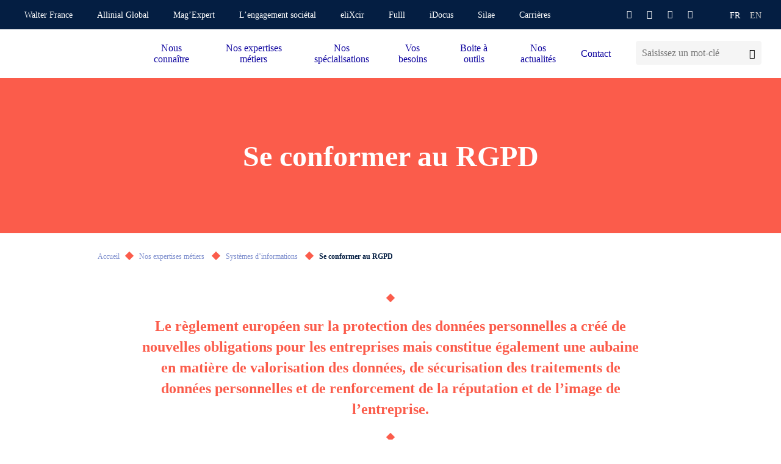

--- FILE ---
content_type: text/html; charset=UTF-8
request_url: https://www.gmba-allinial.com/nos-expertises-metiers/systemes-dinformations/rgpd
body_size: 22150
content:
<!doctype html>
<html lang="fr-FR">
<head>

	<title>Conformité RGPD - GMBA conseil, expertise comptable, audit</title>

	<meta charset="utf-8" />
	<meta http-equiv="X-UA-Compatible" content="IE=edge" />
	<meta name="viewport" content="width=device-width, initial-scale=1, maximum-scale=5" />

	<!-- Favicon -->
	<link rel="apple-touch-icon" sizes="57x57" href="https://www.gmba-allinial.com/wp-content/themes/walter/library/fav/apple-icon-57x57.png">
	<link rel="apple-touch-icon" sizes="60x60" href="https://www.gmba-allinial.com/wp-content/themes/walter/library/fav/apple-icon-60x60.png">
	<link rel="apple-touch-icon" sizes="72x72" href="https://www.gmba-allinial.com/wp-content/themes/walter/library/fav/apple-icon-72x72.png">
	<link rel="apple-touch-icon" sizes="76x76" href="https://www.gmba-allinial.com/wp-content/themes/walter/library/fav/apple-icon-76x76.png">
	<link rel="apple-touch-icon" sizes="114x114" href="https://www.gmba-allinial.com/wp-content/themes/walter/library/fav/apple-icon-114x114.png">
	<link rel="apple-touch-icon" sizes="120x120" href="https://www.gmba-allinial.com/wp-content/themes/walter/library/fav/apple-icon-120x120.png">
	<link rel="apple-touch-icon" sizes="144x144" href="https://www.gmba-allinial.com/wp-content/themes/walter/library/fav/apple-icon-144x144.png">
	<link rel="apple-touch-icon" sizes="152x152" href="https://www.gmba-allinial.com/wp-content/themes/walter/library/fav/apple-icon-152x152.png">
	<link rel="apple-touch-icon" sizes="180x180" href="https://www.gmba-allinial.com/wp-content/themes/walter/library/fav/apple-icon-180x180.png">
	<link rel="icon" type="image/png" sizes="192x192"  href="https://www.gmba-allinial.com/wp-content/themes/walter/library/fav/android-icon-192x192.png">
	<link rel="icon" type="image/png" sizes="32x32" href="https://www.gmba-allinial.com/wp-content/themes/walter/library/fav/favicon-32x32.png">
	<link rel="icon" type="image/png" sizes="96x96" href="https://www.gmba-allinial.com/wp-content/themes/walter/library/fav/favicon-96x96.png">
	<link rel="icon" type="image/png" sizes="16x16" href="https://www.gmba-allinial.com/wp-content/themes/walter/library/fav/favicon-16x16.png">
	<meta name="msapplication-TileColor" content="#ffffff">
	<meta name="msapplication-TileImage" content="https://www.gmba-allinial.com/wp-content/themes/walter/library/fav/ms-icon-144x144.png">
	<link rel="shortcut icon" href="https://www.gmba-allinial.com/wp-content/themes/walter/library/fav/favicon.ico" type="image/vnd.microsoft.icon" />
	<meta name="theme-color" content="#ffffff">
	<!-- Favicon -->

	<script type="text/javascript">
	window._linkedin_data_partner_ids = window._linkedin_data_partner_ids || [];
	</script><script type="text/javascript">
	(function(l) {
	if (!l){window.lintrk = function(a,b){window.lintrk.q.push([a,b])};
	window.lintrk.q=[]}
	var s = document.getElementsByTagName("script")[0];
	var b = document.createElement("script");
	b.type = "text/javascript";b.async = true;
	b.src = "https://snap.licdn.com/li.lms-analytics/insight.min.js";
	s.parentNode.insertBefore(b, s);})(window.lintrk);
	</script>

		<script>(function(w,d,s,l,i){w[l]=w[l]||[];w[l].push({'gtm.start':
	new Date().getTime(),event:'gtm.js'});var f=d.getElementsByTagName(s)[0],
	j=d.createElement(s),dl=l!='dataLayer'?'&l='+l:'';j.async=true;j.src=
	'https://www.googletagmanager.com/gtm.js?id='+i+dl;f.parentNode.insertBefore(j,f);
	})(window,document,'script','dataLayer','GTM-P8PNHK');</script>
	
		<script>
	var _paq = window._paq = window._paq || [];
	/* tracker methods like "setCustomDimension" should be called before "trackPageView" */
	_paq.push(['trackPageView']);
	_paq.push(['enableLinkTracking']);
	(function() {
		var u="https://walterfranceallinial.matomo.cloud/";
		_paq.push(['setTrackerUrl', u+'matomo.php']);
		_paq.push(['setSiteId', '4']);
		var d=document, g=d.createElement('script'), s=d.getElementsByTagName('script')[0];
		g.async=true; g.src='//cdn.matomo.cloud/walterfranceallinial.matomo.cloud/matomo.js'; s.parentNode.insertBefore(g,s);
	})();
	</script>
	
<meta name='robots' content='index, follow, max-image-preview:large, max-snippet:-1, max-video-preview:-1' />

	<!-- This site is optimized with the Yoast SEO plugin v26.7 - https://yoast.com/wordpress/plugins/seo/ -->
	<meta name="description" content="GMBA accompagne les entreprises pour être conforme au RGPD. Grâce à nos compétences pluridisciplinaires, nous sauront vous accompagner dans ces démarches." />
	<link rel="canonical" href="https://www.gmba-allinial.com/nos-expertises-metiers/systemes-dinformations/rgpd" />
	<meta property="og:locale" content="fr_FR" />
	<meta property="og:type" content="article" />
	<meta property="og:title" content="Conformité RGPD - GMBA conseil, expertise comptable, audit" />
	<meta property="og:description" content="GMBA accompagne les entreprises pour être conforme au RGPD. Grâce à nos compétences pluridisciplinaires, nous sauront vous accompagner dans ces démarches." />
	<meta property="og:url" content="https://www.gmba-allinial.com/nos-expertises-metiers/systemes-dinformations/rgpd" />
	<meta property="og:site_name" content="GMBA - Walter France" />
	<meta property="article:modified_time" content="2025-07-09T09:06:40+00:00" />
	<meta name="twitter:card" content="summary_large_image" />
	<meta name="twitter:label1" content="Durée de lecture estimée" />
	<meta name="twitter:data1" content="4 minutes" />
	<script type="application/ld+json" class="yoast-schema-graph">{"@context":"https://schema.org","@graph":[{"@type":"WebPage","@id":"https://www.gmba-allinial.com/nos-expertises-metiers/systemes-dinformations/rgpd","url":"https://www.gmba-allinial.com/nos-expertises-metiers/systemes-dinformations/rgpd","name":"Conformité RGPD - GMBA conseil, expertise comptable, audit","isPartOf":{"@id":"https://www.gmba-allinial.com/#website"},"datePublished":"2022-01-25T15:50:21+00:00","dateModified":"2025-07-09T09:06:40+00:00","description":"GMBA accompagne les entreprises pour être conforme au RGPD. Grâce à nos compétences pluridisciplinaires, nous sauront vous accompagner dans ces démarches.","breadcrumb":{"@id":"https://www.gmba-allinial.com/nos-expertises-metiers/systemes-dinformations/rgpd#breadcrumb"},"inLanguage":"fr-FR","potentialAction":[{"@type":"ReadAction","target":["https://www.gmba-allinial.com/nos-expertises-metiers/systemes-dinformations/rgpd"]}]},{"@type":"BreadcrumbList","@id":"https://www.gmba-allinial.com/nos-expertises-metiers/systemes-dinformations/rgpd#breadcrumb","itemListElement":[{"@type":"ListItem","position":1,"name":"Accueil","item":"https://www.gmba-allinial.com/"},{"@type":"ListItem","position":2,"name":"Nos expertises métiers ","item":"https://www.gmba-allinial.com/nos-expertises-metiers"},{"@type":"ListItem","position":3,"name":"Systèmes d’informations ","item":"https://www.gmba-allinial.com/nos-expertises-metiers/systemes-dinformations"},{"@type":"ListItem","position":4,"name":"Se conformer au RGPD"}]},{"@type":"WebSite","@id":"https://www.gmba-allinial.com/#website","url":"https://www.gmba-allinial.com/","name":"GMBA - Walter France","description":"","potentialAction":[{"@type":"SearchAction","target":{"@type":"EntryPoint","urlTemplate":"https://www.gmba-allinial.com/?s={search_term_string}"},"query-input":{"@type":"PropertyValueSpecification","valueRequired":true,"valueName":"search_term_string"}}],"inLanguage":"fr-FR"}]}</script>
	<!-- / Yoast SEO plugin. -->


<link rel='dns-prefetch' href='//www.gmba-allinial.com' />

<style id='classic-theme-styles-inline-css' type='text/css'>
/*! This file is auto-generated */
.wp-block-button__link{color:#fff;background-color:#32373c;border-radius:9999px;box-shadow:none;text-decoration:none;padding:calc(.667em + 2px) calc(1.333em + 2px);font-size:1.125em}.wp-block-file__button{background:#32373c;color:#fff;text-decoration:none}
</style>
<link rel='stylesheet' id='atcf7-style-css' href='https://www.gmba-allinial.com/wp-content/plugins/add-template-for-contact-form-7/assets/style.css?ver=1.0.3' type='text/css' media='all' />
<link rel='stylesheet' id='bones-stylesheet-css' href='https://www.gmba-allinial.com/wp-content/cache/background-css/3/www.gmba-allinial.com/wp-content/themes/walter/library/css/style.min.css?ver=1.0.0&wpr_t=1768917880' type='text/css' media='screen,print' />
<style id='rocket-lazyload-inline-css' type='text/css'>
.rll-youtube-player{position:relative;padding-bottom:56.23%;height:0;overflow:hidden;max-width:100%;}.rll-youtube-player:focus-within{outline: 2px solid currentColor;outline-offset: 5px;}.rll-youtube-player iframe{position:absolute;top:0;left:0;width:100%;height:100%;z-index:100;background:0 0}.rll-youtube-player img{bottom:0;display:block;left:0;margin:auto;max-width:100%;width:100%;position:absolute;right:0;top:0;border:none;height:auto;-webkit-transition:.4s all;-moz-transition:.4s all;transition:.4s all}.rll-youtube-player img:hover{-webkit-filter:brightness(75%)}.rll-youtube-player .play{height:100%;width:100%;left:0;top:0;position:absolute;background:var(--wpr-bg-c11db7e2-ebd1-469d-bbdf-f370c88b5fb5) no-repeat center;background-color: transparent !important;cursor:pointer;border:none;}
</style>
<script type="text/javascript" defer="defer" src="https://www.gmba-allinial.com/wp-includes/js/jquery/jquery.min.js?ver=3.7.1" id="jquery-core-js"></script>
<script type="text/javascript" defer="defer" src="https://www.gmba-allinial.com/wp-includes/js/jquery/jquery-migrate.min.js?ver=3.4.1" id="jquery-migrate-js"></script>
<noscript><style id="rocket-lazyload-nojs-css">.rll-youtube-player, [data-lazy-src]{display:none !important;}</style></noscript>
<style id="wpr-lazyload-bg-container"></style><style id="wpr-lazyload-bg-exclusion"></style>
<noscript>
<style id="wpr-lazyload-bg-nostyle">.cbo-cms blockquote:after,.cbo-cms blockquote:before,.mce-content-body blockquote:after,.mce-content-body blockquote:before{--wpr-bg-136dee40-0594-456b-9c7a-c2f30878f45d: url('https://www.gmba-allinial.com/wp-content/themes/walter/library/images/quote.svg');}.cbo-textpicture.textpicture--greylight-picture{--wpr-bg-49177af6-d4fb-47aa-9712-275c17d5218b: url('https://www.gmba-allinial.com/wp-content/themes/walter/library/images/bg-dots.svg');}body .cbo-nav .nav-inner>ul>li>.sub-menu .nav-dots{--wpr-bg-6afdafd6-ff88-47e6-9f02-57b1236de9a6: url('https://www.gmba-allinial.com/wp-content/themes/walter/src/icons/sub-menu-logo.svg');}.cbo-cms.cms--white blockquote:after,.cbo-cms.cms--white blockquote:before,.mce-content-body.cms--white blockquote:after,.mce-content-body.cms--white blockquote:before{--wpr-bg-b71cc95a-c1fe-47ae-a17b-95b89bd701fc: url('https://www.gmba-allinial.com/wp-content/themes/walter/library/images/quote-white.svg');}.cbo-background.background--decor1 .background-decor:before,.cbo-background.background--decor2 .background-decor:before{--wpr-bg-fd81f262-60a3-4df0-a1c5-c3034738cf4e: url('https://www.gmba-allinial.com/wp-content/themes/walter/library/images/backgrounds/decor1.svg');}.cbo-background.background--decor3 .background-decor:before{--wpr-bg-72d76ec1-e5db-4bb2-a4c0-eec5f91752ef: url('https://www.gmba-allinial.com/wp-content/themes/walter/library/images/backgrounds/decor3.svg');}.cbo-background.background--decor4 .background-decor:before,.cbo-background.background--decor5 .background-decor:before{--wpr-bg-02e3029f-d589-4a7d-88ed-428a6dffcf70: url('https://www.gmba-allinial.com/wp-content/themes/walter/library/images/backgrounds/decor4.svg');}.cbo-background.background--decor6 .background-decor:before{--wpr-bg-6737f46c-3b59-4f94-992e-868e2c3be675: url('https://www.gmba-allinial.com/wp-content/themes/walter/library/images/backgrounds/decor6.svg');}.cbo-background.background--decor7 .background-decor:before{--wpr-bg-29f8454d-9b13-4baf-8411-f688bb6f4d63: url('https://www.gmba-allinial.com/wp-content/themes/walter/library/images/backgrounds/decor7.svg');}.rll-youtube-player .play{--wpr-bg-c11db7e2-ebd1-469d-bbdf-f370c88b5fb5: url('https://www.gmba-allinial.com/wp-content/plugins/wp-rocket/assets/img/youtube.png');}</style>
</noscript>
<script type="application/javascript">const rocket_pairs = [{"selector":".cbo-cms blockquote,.mce-content-body blockquote","style":".cbo-cms blockquote:after,.cbo-cms blockquote:before,.mce-content-body blockquote:after,.mce-content-body blockquote:before{--wpr-bg-136dee40-0594-456b-9c7a-c2f30878f45d: url('https:\/\/www.gmba-allinial.com\/wp-content\/themes\/walter\/library\/images\/quote.svg');}","hash":"136dee40-0594-456b-9c7a-c2f30878f45d","url":"https:\/\/www.gmba-allinial.com\/wp-content\/themes\/walter\/library\/images\/quote.svg"},{"selector":".cbo-textpicture.textpicture--greylight-picture","style":".cbo-textpicture.textpicture--greylight-picture{--wpr-bg-49177af6-d4fb-47aa-9712-275c17d5218b: url('https:\/\/www.gmba-allinial.com\/wp-content\/themes\/walter\/library\/images\/bg-dots.svg');}","hash":"49177af6-d4fb-47aa-9712-275c17d5218b","url":"https:\/\/www.gmba-allinial.com\/wp-content\/themes\/walter\/library\/images\/bg-dots.svg"},{"selector":"body .cbo-nav .nav-inner>ul>li>.sub-menu .nav-dots","style":"body .cbo-nav .nav-inner>ul>li>.sub-menu .nav-dots{--wpr-bg-6afdafd6-ff88-47e6-9f02-57b1236de9a6: url('https:\/\/www.gmba-allinial.com\/wp-content\/themes\/walter\/src\/icons\/sub-menu-logo.svg');}","hash":"6afdafd6-ff88-47e6-9f02-57b1236de9a6","url":"https:\/\/www.gmba-allinial.com\/wp-content\/themes\/walter\/src\/icons\/sub-menu-logo.svg"},{"selector":".cbo-cms.cms--white blockquote,.mce-content-body.cms--white blockquote","style":".cbo-cms.cms--white blockquote:after,.cbo-cms.cms--white blockquote:before,.mce-content-body.cms--white blockquote:after,.mce-content-body.cms--white blockquote:before{--wpr-bg-b71cc95a-c1fe-47ae-a17b-95b89bd701fc: url('https:\/\/www.gmba-allinial.com\/wp-content\/themes\/walter\/library\/images\/quote-white.svg');}","hash":"b71cc95a-c1fe-47ae-a17b-95b89bd701fc","url":"https:\/\/www.gmba-allinial.com\/wp-content\/themes\/walter\/library\/images\/quote-white.svg"},{"selector":".cbo-background.background--decor1 .background-decor,.cbo-background.background--decor2 .background-decor","style":".cbo-background.background--decor1 .background-decor:before,.cbo-background.background--decor2 .background-decor:before{--wpr-bg-fd81f262-60a3-4df0-a1c5-c3034738cf4e: url('https:\/\/www.gmba-allinial.com\/wp-content\/themes\/walter\/library\/images\/backgrounds\/decor1.svg');}","hash":"fd81f262-60a3-4df0-a1c5-c3034738cf4e","url":"https:\/\/www.gmba-allinial.com\/wp-content\/themes\/walter\/library\/images\/backgrounds\/decor1.svg"},{"selector":".cbo-background.background--decor3 .background-decor","style":".cbo-background.background--decor3 .background-decor:before{--wpr-bg-72d76ec1-e5db-4bb2-a4c0-eec5f91752ef: url('https:\/\/www.gmba-allinial.com\/wp-content\/themes\/walter\/library\/images\/backgrounds\/decor3.svg');}","hash":"72d76ec1-e5db-4bb2-a4c0-eec5f91752ef","url":"https:\/\/www.gmba-allinial.com\/wp-content\/themes\/walter\/library\/images\/backgrounds\/decor3.svg"},{"selector":".cbo-background.background--decor4 .background-decor,.cbo-background.background--decor5 .background-decor","style":".cbo-background.background--decor4 .background-decor:before,.cbo-background.background--decor5 .background-decor:before{--wpr-bg-02e3029f-d589-4a7d-88ed-428a6dffcf70: url('https:\/\/www.gmba-allinial.com\/wp-content\/themes\/walter\/library\/images\/backgrounds\/decor4.svg');}","hash":"02e3029f-d589-4a7d-88ed-428a6dffcf70","url":"https:\/\/www.gmba-allinial.com\/wp-content\/themes\/walter\/library\/images\/backgrounds\/decor4.svg"},{"selector":".cbo-background.background--decor6 .background-decor","style":".cbo-background.background--decor6 .background-decor:before{--wpr-bg-6737f46c-3b59-4f94-992e-868e2c3be675: url('https:\/\/www.gmba-allinial.com\/wp-content\/themes\/walter\/library\/images\/backgrounds\/decor6.svg');}","hash":"6737f46c-3b59-4f94-992e-868e2c3be675","url":"https:\/\/www.gmba-allinial.com\/wp-content\/themes\/walter\/library\/images\/backgrounds\/decor6.svg"},{"selector":".cbo-background.background--decor7 .background-decor","style":".cbo-background.background--decor7 .background-decor:before{--wpr-bg-29f8454d-9b13-4baf-8411-f688bb6f4d63: url('https:\/\/www.gmba-allinial.com\/wp-content\/themes\/walter\/library\/images\/backgrounds\/decor7.svg');}","hash":"29f8454d-9b13-4baf-8411-f688bb6f4d63","url":"https:\/\/www.gmba-allinial.com\/wp-content\/themes\/walter\/library\/images\/backgrounds\/decor7.svg"},{"selector":".rll-youtube-player .play","style":".rll-youtube-player .play{--wpr-bg-c11db7e2-ebd1-469d-bbdf-f370c88b5fb5: url('https:\/\/www.gmba-allinial.com\/wp-content\/plugins\/wp-rocket\/assets\/img\/youtube.png');}","hash":"c11db7e2-ebd1-469d-bbdf-f370c88b5fb5","url":"https:\/\/www.gmba-allinial.com\/wp-content\/plugins\/wp-rocket\/assets\/img\/youtube.png"}]; const rocket_excluded_pairs = [];</script><meta name="generator" content="WP Rocket 3.20.3" data-wpr-features="wpr_lazyload_css_bg_img wpr_lazyload_images wpr_lazyload_iframes wpr_preload_links wpr_host_fonts_locally" /></head>
<body class="page-template-default page page-id-1110 page-child parent-pageid-2329 body--scrolleffects">
<noscript>
<img height="1" width="1" style="display:none;" alt="" src="https://px.ads.linkedin.com/collect/?pid=1066242&fmt=gif" />
</noscript>
<!-- Google Tag Manager (noscript) -->
<noscript><iframe src="https://www.googletagmanager.com/ns.html?id=GTM-P8PNHK"
height="0" width="0" style="display:none;visibility:hidden"></iframe></noscript>
<!-- End Google Tag Manager (noscript) -->
<div data-rocket-location-hash="b17fd876443e3ac38612e5948dd5bd4e" class="cbo-global">

	<header data-rocket-location-hash="b5f6619af17c8333d2603714a1cb4652" class="cbo-header" role="banner">
		<div data-rocket-location-hash="eb3ccfbad7fe9c4500e9f0768e25d99c" class="header-annex">
			<div class="annex-inner">
				<nav class="annex-nav">
					<button type="button" class="nav-switcher" aria-label="Ouvrir la navigation annexe">
						<i class="icon icon-angle"></i>
					</button>
					<ul id="menu-menu-annexe" class="nav-list"><li id="menu-item-2130" class="menu-item menu-item-type-custom menu-item-object-custom menu-item-2130"><a href="https://www.walterfrance-allinial.com/" target="_blank">Walter France</a></li>
<li id="menu-item-2131" class="menu-item menu-item-type-custom menu-item-object-custom menu-item-2131"><a href="https://allinialglobal.com" target="_blank">Allinial Global</a></li>
<li id="menu-item-83025" class="menu-item menu-item-type-post_type menu-item-object-page menu-item-83025"><a href="https://www.gmba-allinial.com/mag-expert" >Mag’Expert</a></li>
<li id="menu-item-63168" class="menu-item menu-item-type-post_type menu-item-object-page menu-item-63168"><a href="https://www.gmba-allinial.com/notre-responsabilite-societale/lengagement-societal" >L’engagement sociétal</a></li>
<li id="menu-item-3085" class="menu-item menu-item-type-custom menu-item-object-custom menu-item-3085"><a href="https://elixcir.fr/accueil" target="_blank">eliXcir</a></li>
<li id="menu-item-58716" class="menu-item menu-item-type-custom menu-item-object-custom menu-item-58716"><a href="https://auth.fulll.io/" target="_blank">Fulll</a></li>
<li id="menu-item-3086" class="menu-item menu-item-type-custom menu-item-object-custom menu-item-3086"><a href="https://my.idocus.com/users/sign_in" target="_blank">iDocus</a></li>
<li id="menu-item-3084" class="menu-item menu-item-type-custom menu-item-object-custom menu-item-3084"><a href="https://gmba-smc.silae.fr/silae" target="_blank">Silae</a></li>
<li id="menu-item-58796" class="menu-item menu-item-type-custom menu-item-object-custom menu-item-58796"><a href="https://www.gmba-carrieres.com/" target="_blank">Carrières</a></li>
</ul>				</nav>

				<!-- Header social -->

				<div class="annex-social">
										<a href="https://www.facebook.com/GMBAConseil" target="_blank">
						<i class="icon icon-facebook"></i>
					</a>
															<a href="https://twitter.com/GMBAConseil" target="_blank">
						<i class="icon icon-twitter"></i>
					</a>
															<a href="https://www.linkedin.com/company/gmba" target="_blank">
						<i class="icon icon-linkedin"></i>
					</a>
															<a href="https://www.youtube.com/@GMBABTF/videos" target="_blank">
						<i class="icon icon-youtube"></i>
					</a>
																			</div>

				<!-- Header languages -->

		        		        <ul class="annex-languages">
		        	<li class="languages-current">
		        		fr		        	</li>
						<li class="lang-item lang-item-91 lang-item-en no-translation lang-item-first"><a lang="en-GB" hreflang="en-GB" href="https://www.gmba-allinial.com/en/homepage">en</a></li>
		        </ul>
		      				</div>
		</div>
		<div data-rocket-location-hash="ef9a53c525e848755b9184307921acbc" class="header-inner">

			<a
				href="https://www.gmba-allinial.com"
				class="header-logo cbo-picture-contain cbo-picture-size-normal"
			>
				<img data-src="https://www.gmba-allinial.com/wp-content/uploads/sites/3/2022/12/GMBA-Walter-Allinial_seul_quadri-1-1024x342.png"  class="lazy " alt=""width="1024" height="342" sizes="100vw" />			</a>

			<span class="header-spacer"></span>

            <div class="cbo-header-search">
                <form method="get" action="https://www.gmba-allinial.com/">
                    <input type="text" name="s" placeholder="Saisissez un mot-clé" />
                    <button type="submit" aria-label="Lancer la recherche">
                        <i class="icon icon-search"></i>
                    </button>
                </form>
            </div>

			<button type="button" class="header-burger" aria-label="Accéder au menu principal">
				<span></span>
			</button>

			<nav class="header-nav cbo-nav" role="navigation">
				<div class="nav-inner">
					<div class="cbo-header-search">
							<form method="get" action="https://www.gmba-allinial.com/">
									<input type="text" name="s" placeholder="Saisissez un mot-clé" />
									<button type="submit" aria-label="Lancer la recherche">
											<i class="icon icon-search"></i>
									</button>
							</form>
					</div>
					<ul id="menu-menu-principal" class=""><li id="menu-item-2445" class="menu-item menu-item-type-custom menu-item-object-custom menu-item-has-children menu-item-2445"><a href="#" >Nous connaître</a>
<ul class="sub-menu">
	<li id="menu-item-2446" class="menu-item menu-item-type-post_type menu-item-object-page menu-item-2446"><a href="https://www.gmba-allinial.com/le-groupe-en-bref" >Le groupe en bref</a></li>
	<li id="menu-item-3499" class="menu-item menu-item-type-post_type menu-item-object-page menu-item-3499"><a href="https://www.gmba-allinial.com/qui-sommes-nous/la-force-de-notre-reseau" >Notre réseau</a></li>
	<li id="menu-item-2448" class="menu-item menu-item-type-custom menu-item-object-custom menu-item-has-children menu-item-2448"><a href="#" >Notre responsabilité sociétale</a>
	<ul class="sub-menu">
		<li id="menu-item-2449" class="menu-item menu-item-type-post_type menu-item-object-page menu-item-2449"><a href="https://www.gmba-allinial.com/notre-responsabilite-societale/un-cabinet-engage" >Un cabinet engagé depuis 2008</a></li>
		<li id="menu-item-2450" class="menu-item menu-item-type-post_type menu-item-object-page menu-item-2450"><a href="https://www.gmba-allinial.com/notre-responsabilite-societale/parties-prenantes" >Nos parties prenantes</a></li>
		<li id="menu-item-2451" class="menu-item menu-item-type-post_type menu-item-object-page menu-item-2451"><a href="https://www.gmba-allinial.com/notre-responsabilite-societale/lengagement-societal" >L'engagement sociétal : GMBA Mécénat</a></li>
		<li id="menu-item-2452" class="menu-item menu-item-type-post_type menu-item-object-page menu-item-2452"><a href="https://www.gmba-allinial.com/notre-responsabilite-societale/protection-de-notre-environnement-naturel" >La protection de notre environnement naturel</a></li>
		<li id="menu-item-2453" class="menu-item menu-item-type-post_type menu-item-object-page menu-item-2453"><a href="https://www.gmba-allinial.com/notre-responsabilite-societale/notre-richesse-humaine" >Notre richesse humaine</a></li>
	</ul>
</li>
	<li id="menu-item-3181" class="menu-item menu-item-type-post_type menu-item-object-page menu-item-3181"><a href="https://www.gmba-allinial.com/lequipe" >Notre équipe</a></li>
	<li id="menu-item-3578" class="menu-item menu-item-type-post_type menu-item-object-page menu-item-3578"><a href="https://www.gmba-allinial.com/nos-partenaires" >Nos partenaires</a></li>
	<li id="menu-item-2456" class="menu-item menu-item-type-post_type menu-item-object-page menu-item-has-children menu-item-2456"><a href="https://www.gmba-allinial.com/qui-sommes-nous/nos-sites-dimplantation" >Nos implantations</a>
	<ul class="sub-menu">
		<li id="menu-item-2457" class="menu-item menu-item-type-post_type menu-item-object-page menu-item-2457"><a href="https://www.gmba-allinial.com/qui-sommes-nous/nos-sites-dimplantation/paris-8-portalis" >Paris 8 | GMBA Audit &amp; Conseil – GMBA SMC</a></li>
		<li id="menu-item-3579" class="menu-item menu-item-type-post_type menu-item-object-page menu-item-3579"><a href="https://www.gmba-allinial.com/qui-sommes-nous/nos-sites-dimplantation/paris-15-carre-suffren" >Paris 15 | GMBA &amp; GMBAvocats</a></li>
		<li id="menu-item-3580" class="menu-item menu-item-type-post_type menu-item-object-page menu-item-3580"><a href="https://www.gmba-allinial.com/qui-sommes-nous/nos-sites-dimplantation/paris-20-lespagnol" >Paris 20 | GMBA Seleco</a></li>
		<li id="menu-item-3581" class="menu-item menu-item-type-post_type menu-item-object-page menu-item-3581"><a href="https://www.gmba-allinial.com/qui-sommes-nous/nos-sites-dimplantation/orsay-91" >Orsay (91) | GMBA Essonne expert comptable</a></li>
	</ul>
</li>
</ul>
</li>
<li id="menu-item-2509" class="menu-item menu-item-type-custom menu-item-object-custom current-menu-ancestor menu-item-has-children menu-item-2509"><a href="#" >Nos expertises métiers</a>
<ul class="sub-menu">
	<li id="menu-item-2510" class="menu-item menu-item-type-custom menu-item-object-custom menu-item-has-children menu-item-2510"><a href="https://www.gmba-allinial.com/nos-expertises-metiers/audit-commissariat-aux-comptes" >Audit &amp; Commissariat aux comptes</a>
	<ul class="sub-menu">
		<li id="menu-item-2515" class="menu-item menu-item-type-post_type menu-item-object-page menu-item-2515"><a href="https://www.gmba-allinial.com/nos-expertises-metiers/audit-commissariat-aux-comptes/audit-contractuel-financier" >Audit contractuel financier</a></li>
		<li id="menu-item-2511" class="menu-item menu-item-type-post_type menu-item-object-page menu-item-2511"><a href="https://www.gmba-allinial.com/nos-expertises-metiers/audit-commissariat-aux-comptes/audit-controle-interne" >Audit de contrôle interne</a></li>
		<li id="menu-item-4112" class="menu-item menu-item-type-post_type menu-item-object-page menu-item-4112"><a href="https://www.gmba-allinial.com/nos-expertises-metiers/audit-commissariat-aux-comptes/audit-de-restructuration" >Audit de restructuration</a></li>
		<li id="menu-item-2513" class="menu-item menu-item-type-post_type menu-item-object-page menu-item-2513"><a href="https://www.gmba-allinial.com/nos-expertises-metiers/audit-commissariat-aux-comptes/missions-de-commissariat-aux-apports" >Missions de commissariat aux apports, à la fusion, aux avantages particuliers, à la transformation</a></li>
		<li id="menu-item-2514" class="menu-item menu-item-type-post_type menu-item-object-page menu-item-2514"><a href="https://www.gmba-allinial.com/nos-expertises-metiers/audit-commissariat-aux-comptes/respecter-ses-obligations-legales-commissariat-comptes" >Respecter ses obligations légales : commissariat aux comptes</a></li>
	</ul>
</li>
	<li id="menu-item-2517" class="menu-item menu-item-type-custom menu-item-object-custom menu-item-has-children menu-item-2517"><a href="https://www.gmba-allinial.com/nos-expertises-metiers/expertise-comptable" >Expertise comptable</a>
	<ul class="sub-menu">
		<li id="menu-item-3502" class="menu-item menu-item-type-post_type menu-item-object-page menu-item-3502"><a href="https://www.gmba-allinial.com/nos-expertises-metiers/pilotage-des-performances/assistance-dans-la-gestion-de-tresorerie" >Assistance dans la gestion de trésorerie</a></li>
		<li id="menu-item-2522" class="menu-item menu-item-type-post_type menu-item-object-page menu-item-2522"><a href="https://www.gmba-allinial.com/nos-expertises-metiers/expertise-comptable/digitalisation-processus-comptables-administratifs" >Digitalisation des processus comptables et administratifs</a></li>
		<li id="menu-item-2527" class="menu-item menu-item-type-post_type menu-item-object-page menu-item-2527"><a href="https://www.gmba-allinial.com/nos-expertises-metiers/expertise-comptable/etablissement-des-comptes" >Expertise comptable : établissement des comptes</a></li>
		<li id="menu-item-2524" class="menu-item menu-item-type-post_type menu-item-object-page menu-item-2524"><a href="https://www.gmba-allinial.com/nos-expertises-metiers/expertise-comptable/externalisation-comptabilite" >Externalisation de la fonction comptable</a></li>
		<li id="menu-item-2525" class="menu-item menu-item-type-post_type menu-item-object-page menu-item-2525"><a href="https://www.gmba-allinial.com/nos-expertises-metiers/expertise-comptable/fonction-financiere" >Externalisation de la fonction financière</a></li>
		<li id="menu-item-2526" class="menu-item menu-item-type-post_type menu-item-object-page menu-item-2526"><a href="https://www.gmba-allinial.com/nos-expertises-metiers/expertise-comptable/gestion-administrative" >Externalisation de la gestion administrative</a></li>
	</ul>
</li>
	<li id="menu-item-2543" class="menu-item menu-item-type-custom menu-item-object-custom menu-item-has-children menu-item-2543"><a href="https://www.gmba-allinial.com/nos-expertises-metiers/fiscalite-et-gestion-patrimoniale" >Fiscalité &amp; Gestion patrimoniale</a>
	<ul class="sub-menu">
		<li id="menu-item-2544" class="menu-item menu-item-type-post_type menu-item-object-page menu-item-2544"><a href="https://www.gmba-allinial.com/nos-expertises-metiers/fiscalite-et-gestion-patrimoniale/tva-ecommerce" >Accompagnement TVA et e-commerce</a></li>
		<li id="menu-item-3588" class="menu-item menu-item-type-post_type menu-item-object-page menu-item-3588"><a href="https://www.gmba-allinial.com/nos-expertises-metiers/fiscalite-et-gestion-patrimoniale/audit-fiscal" >Audit fiscal</a></li>
		<li id="menu-item-2549" class="menu-item menu-item-type-post_type menu-item-object-page menu-item-2549"><a href="https://www.gmba-allinial.com/nos-expertises-metiers/fiscalite-et-gestion-patrimoniale/bilan-retraite" >Bilan retraite</a></li>
		<li id="menu-item-2545" class="menu-item menu-item-type-post_type menu-item-object-page menu-item-2545"><a href="https://www.gmba-allinial.com/nos-expertises-metiers/fiscalite-et-gestion-patrimoniale/declarations-fiscales-prix-transfert-cir-cii" >Déclaration prix de transfert, CIR/CII…</a></li>
		<li id="menu-item-2547" class="menu-item menu-item-type-post_type menu-item-object-page menu-item-2547"><a href="https://www.gmba-allinial.com/nos-expertises-metiers/fiscalite-et-gestion-patrimoniale/diagnostic-et-revue-tva" >Diagnostic et revue TVA</a></li>
		<li id="menu-item-2548" class="menu-item menu-item-type-post_type menu-item-object-page menu-item-2548"><a href="https://www.gmba-allinial.com/nos-expertises-metiers/fiscalite-et-gestion-patrimoniale/gestion-patrimoine" >Gestion du patrimoine</a></li>
		<li id="menu-item-2546" class="menu-item menu-item-type-post_type menu-item-object-page menu-item-2546"><a href="https://www.gmba-allinial.com/nos-expertises-metiers/fiscalite-et-gestion-patrimoniale/immatriculation-societe-etrangere-tva" >Immatriculation d’une société étrangère à la TVA</a></li>
		<li id="menu-item-2550" class="menu-item menu-item-type-post_type menu-item-object-page menu-item-2550"><a href="https://www.gmba-allinial.com/nos-expertises-metiers/fiscalite-et-gestion-patrimoniale/investissement-immobilier-france-non-residents" >Investissement immobilier en France des non-résidents</a></li>
	</ul>
</li>
	<li id="menu-item-2553" class="menu-item menu-item-type-custom menu-item-object-custom menu-item-has-children menu-item-2553"><a href="https://www.gmba-allinial.com/nos-expertises-metiers/international" >International</a>
	<ul class="sub-menu">
		<li id="menu-item-2559" class="menu-item menu-item-type-post_type menu-item-object-page menu-item-2559"><a href="https://www.gmba-allinial.com/nos-expertises-metiers/international/succursales-entreprises-etrangeres" >Succursales d’entreprises étrangères</a></li>
		<li id="menu-item-2560" class="menu-item menu-item-type-post_type menu-item-object-page menu-item-2560"><a href="https://www.gmba-allinial.com/nos-expertises-metiers/international/filiales_societes_etrangeres" >Filiales de sociétés étrangères</a></li>
		<li id="menu-item-2556" class="menu-item menu-item-type-post_type menu-item-object-page menu-item-2556"><a href="https://www.gmba-allinial.com/nos-expertises-metiers/international/embauche-salaries-etrangers-france" >Embauche des salariés étrangers en France</a></li>
		<li id="menu-item-2555" class="menu-item menu-item-type-post_type menu-item-object-page menu-item-2555"><a href="https://www.gmba-allinial.com/nos-expertises-metiers/international/externalisation-paie" >Externalisation de la paie</a></li>
		<li id="menu-item-2561" class="menu-item menu-item-type-post_type menu-item-object-page menu-item-2561"><a href="https://www.gmba-allinial.com/nos-expertises-metiers/international/immatriculation-entreprise-france" >Immatriculation de votre entreprise en France</a></li>
		<li id="menu-item-2557" class="menu-item menu-item-type-post_type menu-item-object-page menu-item-2557"><a href="https://www.gmba-allinial.com/nos-expertises-metiers/international/detachement-expatriation-salarie-etranger" >Détachement ou expatriation d’un salarié étranger</a></li>
		<li id="menu-item-2554" class="menu-item menu-item-type-post_type menu-item-object-page menu-item-2554"><a href="https://www.gmba-allinial.com/nos-expertises-metiers/international/shadow-payroll" >Split salary – shadow payroll</a></li>
		<li id="menu-item-2558" class="menu-item menu-item-type-post_type menu-item-object-page menu-item-2558"><a href="https://www.gmba-allinial.com/nos-expertises-metiers/international/detachement-temporaire-salarie-france" >Détachement temporaire d’un salarié en France</a></li>
	</ul>
</li>
	<li id="menu-item-2562" class="menu-item menu-item-type-custom menu-item-object-custom menu-item-has-children menu-item-2562"><a href="https://www.gmba-allinial.com/nos-expertises-metiers/juridique" >Juridique</a>
	<ul class="sub-menu">
		<li id="menu-item-3589" class="menu-item menu-item-type-post_type menu-item-object-page menu-item-3589"><a href="https://www.gmba-allinial.com/nos-expertises-metiers/juridique/audit-juridique" >Audit juridique</a></li>
		<li id="menu-item-2565" class="menu-item menu-item-type-post_type menu-item-object-page menu-item-2565"><a href="https://www.gmba-allinial.com/nos-expertises-metiers/juridique/bail-commercial-contrat-location-gerance" >Bail commercial : contrat de location-gérance</a></li>
		<li id="menu-item-2566" class="menu-item menu-item-type-post_type menu-item-object-page menu-item-2566"><a href="https://www.gmba-allinial.com/nos-expertises-metiers/juridique/bail-commercial-contrat-de-sous-location" >Bail commercial : contrat de sous-location</a></li>
		<li id="menu-item-3590" class="menu-item menu-item-type-post_type menu-item-object-page menu-item-3590"><a href="https://www.gmba-allinial.com/nos-expertises-metiers/juridique/creation-de-lentreprise" >Création de l’entreprise</a></li>
		<li id="menu-item-2567" class="menu-item menu-item-type-post_type menu-item-object-page menu-item-2567"><a href="https://www.gmba-allinial.com/nos-expertises-metiers/juridique/domiciliation-entreprise" >Domiciliation d’entreprise</a></li>
		<li id="menu-item-2568" class="menu-item menu-item-type-post_type menu-item-object-page menu-item-2568"><a href="https://www.gmba-allinial.com/nos-expertises-metiers/juridique/levee-de-fonds" >Levée de fonds</a></li>
		<li id="menu-item-2569" class="menu-item menu-item-type-post_type menu-item-object-page menu-item-2569"><a href="https://www.gmba-allinial.com/nos-expertises-metiers/juridique/pacte-dassocies" >Pacte d’associés</a></li>
	</ul>
</li>
	<li id="menu-item-3641" class="menu-item menu-item-type-custom menu-item-object-custom menu-item-has-children menu-item-3641"><a href="https://www.gmbavocats.com/" target="_blank">Missions d'avocats</a>
	<ul class="sub-menu">
		<li id="menu-item-58791" class="menu-item menu-item-type-custom menu-item-object-custom menu-item-58791"><a href="https://www.gmbavocats.com/contentieux.htm" target="_blank">Contentieux</a></li>
		<li id="menu-item-58790" class="menu-item menu-item-type-custom menu-item-object-custom menu-item-58790"><a href="https://www.gmbavocats.com/droit-des-affaires.htm" target="_blank">Droit des affaires</a></li>
		<li id="menu-item-58788" class="menu-item menu-item-type-custom menu-item-object-custom menu-item-58788"><a href="https://www.gmbavocats.com/droit-fiscal.htm" target="_blank">Droit fiscal</a></li>
		<li id="menu-item-58789" class="menu-item menu-item-type-custom menu-item-object-custom menu-item-58789"><a href="https://www.gmbavocats.com/droit-social.htm" target="_blank">Droit social</a></li>
		<li id="menu-item-58792" class="menu-item menu-item-type-custom menu-item-object-custom menu-item-58792"><a href="https://www.gmbavocats.com/restructuring.htm" target="_blank">Restructuring</a></li>
	</ul>
</li>
	<li id="menu-item-2583" class="menu-item menu-item-type-custom menu-item-object-custom menu-item-has-children menu-item-2583"><a href="https://www.gmba-allinial.com/nos-expertises-metiers/social-rh" >Social &amp; RH</a>
	<ul class="sub-menu">
		<li id="menu-item-3591" class="menu-item menu-item-type-post_type menu-item-object-page menu-item-3591"><a href="https://www.gmba-allinial.com/nos-expertises-metiers/social-rh/audit-social" >Audit social</a></li>
		<li id="menu-item-2585" class="menu-item menu-item-type-post_type menu-item-object-page menu-item-2585"><a href="https://www.gmba-allinial.com/nos-expertises-metiers/social-rh/cse" >Comité Social et Economique (CSE)</a></li>
		<li id="menu-item-3505" class="menu-item menu-item-type-post_type menu-item-object-page menu-item-3505"><a href="https://www.gmba-allinial.com/nos-expertises-metiers/social-rh/bien-etre-travail" >Développer le bien-être au travail</a></li>
		<li id="menu-item-2587" class="menu-item menu-item-type-post_type menu-item-object-page menu-item-2587"><a href="https://www.gmba-allinial.com/nos-expertises-metiers/social-rh/externalisation" >Externalisation des paies</a></li>
		<li id="menu-item-2588" class="menu-item menu-item-type-post_type menu-item-object-page menu-item-2588"><a href="https://www.gmba-allinial.com/nos-expertises-metiers/social-rh/impatriation" >Gérer l’impatriation des salariés</a></li>
		<li id="menu-item-3504" class="menu-item menu-item-type-post_type menu-item-object-page menu-item-3504"><a href="https://www.gmba-allinial.com/nos-expertises-metiers/social-rh/entretiens-professionnels" >Organiser les entretiens professionnels</a></li>
		<li id="menu-item-2591" class="menu-item menu-item-type-post_type menu-item-object-page menu-item-2591"><a href="https://www.gmba-allinial.com/nos-expertises-metiers/social-rh/paie-autonome" >Paie autonome</a></li>
		<li id="menu-item-3506" class="menu-item menu-item-type-post_type menu-item-object-page menu-item-3506"><a href="https://www.gmba-allinial.com/nos-expertises-metiers/social-rh/reglement-interieur" >Règlement intérieur</a></li>
		<li id="menu-item-2592" class="menu-item menu-item-type-post_type menu-item-object-page menu-item-2592"><a href="https://www.gmba-allinial.com/nos-expertises-metiers/social-rh/sirh" >SIRH (Système d’Information de gestion des Ressources Humaines)</a></li>
	</ul>
</li>
	<li id="menu-item-2570" class="menu-item menu-item-type-custom menu-item-object-custom current-menu-ancestor current-menu-parent menu-item-has-children menu-item-2570"><a href="https://www.gmba-allinial.com/nos-expertises-metiers/systemes-dinformations" >Systèmes d’informations</a>
	<ul class="sub-menu">
		<li id="menu-item-2492" class="menu-item menu-item-type-post_type menu-item-object-page menu-item-2492"><a href="https://www.gmba-allinial.com/nos-expertises-metiers/systemes-dinformations/audit-des-si" >Audit des SI</a></li>
		<li id="menu-item-2581" class="menu-item menu-item-type-post_type menu-item-object-page menu-item-2581"><a href="https://www.gmba-allinial.com/nos-expertises-metiers/systemes-dinformations/automatiser-indicateurs-outils-pilotage" >Automatiser vos indicateurs et outils de pilotage</a></li>
		<li id="menu-item-2572" class="menu-item menu-item-type-post_type menu-item-object-page menu-item-2572"><a href="https://www.gmba-allinial.com/nos-expertises-metiers/systemes-dinformations/cartographie-flux-si" >Cartographie des SI | Flux SI</a></li>
		<li id="menu-item-2580" class="menu-item menu-item-type-post_type menu-item-object-page menu-item-2580"><a href="https://www.gmba-allinial.com/charte-informatique" >Charte informatique</a></li>
		<li id="menu-item-2575" class="menu-item menu-item-type-post_type menu-item-object-page menu-item-2575"><a href="https://www.gmba-allinial.com/nos-expertises-metiers/systemes-dinformations/cybersecurite" >Cybersécurité</a></li>
		<li id="menu-item-2512" class="menu-item menu-item-type-post_type menu-item-object-page menu-item-2512"><a href="https://www.gmba-allinial.com/nos-expertises-metiers/audit-commissariat-aux-comptes/diagnostic-de-la-cybercriminalite" >Diagnostic de la cybercriminalité </a></li>
		<li id="menu-item-2571" class="menu-item menu-item-type-post_type menu-item-object-page menu-item-2571"><a href="https://www.gmba-allinial.com/nos-expertises-metiers/systemes-dinformations/diagnostic-systemes-informations" >Diagnostic SI</a></li>
		<li id="menu-item-2582" class="menu-item menu-item-type-post_type menu-item-object-page menu-item-2582"><a href="https://www.gmba-allinial.com/nos-expertises-metiers/expertise-comptable/digitalisation-processus-comptables-administratifs" >Digitalisation des processus comptables et administratifs</a></li>
		<li id="menu-item-2577" class="menu-item menu-item-type-post_type menu-item-object-page menu-item-2577"><a href="https://www.gmba-allinial.com/nos-expertises-metiers/systemes-dinformations/gestion-et-automatisation-des-interfaces" >Gestion et automatisation des interfaces </a></li>
		<li id="menu-item-2578" class="menu-item menu-item-type-post_type menu-item-object-page menu-item-2578"><a href="https://www.gmba-allinial.com/nos-expertises-metiers/systemes-dinformations/mise-en-place-dune-ged-sous-sharepoint" >Mise en place d’une GED sous Sharepoint</a></li>
		<li id="menu-item-2574" class="menu-item menu-item-type-post_type menu-item-object-page menu-item-2574"><a href="https://www.gmba-allinial.com/nos-expertises-metiers/systemes-dinformations/piste-daudit-fiable-paf" >Piste d’audit fiable (PAF)</a></li>
		<li id="menu-item-3503" class="menu-item menu-item-type-post_type menu-item-object-page menu-item-3503"><a href="https://www.gmba-allinial.com/nos-expertises-metiers/systemes-dinformations/plan-de-continuite-dactivite-informatique" >Plan de continuité d’activité informatique</a></li>
		<li id="menu-item-2579" class="menu-item menu-item-type-post_type menu-item-object-page current-menu-item page_item page-item-1110 current_page_item menu-item-2579"><a href="https://www.gmba-allinial.com/nos-expertises-metiers/systemes-dinformations/rgpd" >Se conformer au RGPD</a></li>
		<li id="menu-item-2576" class="menu-item menu-item-type-post_type menu-item-object-page menu-item-2576"><a href="https://www.gmba-allinial.com/nos-expertises-metiers/systemes-dinformations/securiser-optimiser-gestion-acces" >Sécuriser et optimiser la gestion des accès</a></li>
	</ul>
</li>
	<li id="menu-item-2528" class="menu-item menu-item-type-custom menu-item-object-custom menu-item-has-children menu-item-2528"><a href="https://www.gmba-allinial.com/nos-expertises-metiers/pilotage-des-performances" >Pilotage de la performance</a>
	<ul class="sub-menu">
		<li id="menu-item-2531" class="menu-item menu-item-type-post_type menu-item-object-page menu-item-2531"><a href="https://www.gmba-allinial.com/nos-expertises-metiers/pilotage-des-performances/assistance-dans-la-gestion-de-tresorerie" >Assistance dans la gestion de trésorerie</a></li>
		<li id="menu-item-2530" class="menu-item menu-item-type-post_type menu-item-object-page menu-item-2530"><a href="https://www.gmba-allinial.com/nos-expertises-metiers/pilotage-des-performances/controle-gestion-comptabilite-analytique" >Contrôle de gestion et comptabilité analytique</a></li>
		<li id="menu-item-2532" class="menu-item menu-item-type-post_type menu-item-object-page menu-item-2532"><a href="https://www.gmba-allinial.com/nos-expertises-metiers/pilotage-des-performances/diagnostic-flash-360" >Diagnostic Flash 360°</a></li>
		<li id="menu-item-2542" class="menu-item menu-item-type-post_type menu-item-object-page menu-item-2542"><a href="https://www.gmba-allinial.com/nos-expertises-metiers/pilotage-des-performances/lancer-campagne-crowdfunding" >Lancer une campagne de crowdfunding</a></li>
		<li id="menu-item-2533" class="menu-item menu-item-type-post_type menu-item-object-page menu-item-2533"><a href="https://www.gmba-allinial.com/nos-expertises-metiers/pilotage-des-performances/etude-de-marche" >Étude de marché</a></li>
		<li id="menu-item-2534" class="menu-item menu-item-type-post_type menu-item-object-page menu-item-2534"><a href="https://www.gmba-allinial.com/nos-expertises-metiers/pilotage-des-performances/plan-actions-strategique" >Plan d’actions stratégique</a></li>
		<li id="menu-item-2535" class="menu-item menu-item-type-post_type menu-item-object-page menu-item-2535"><a href="https://www.gmba-allinial.com/nos-expertises-metiers/pilotage-des-performances/previsionnel" >Prévisionnel</a></li>
		<li id="menu-item-2536" class="menu-item menu-item-type-post_type menu-item-object-page menu-item-2536"><a href="https://www.gmba-allinial.com/nos-expertises-metiers/pilotage-des-performances/recherche-de-financement" >Recherche de financements</a></li>
		<li id="menu-item-2537" class="menu-item menu-item-type-post_type menu-item-object-page menu-item-2537"><a href="https://www.gmba-allinial.com/nos-expertises-metiers/pilotage-des-performances/reduction-des-couts" >Réduction des coûts</a></li>
		<li id="menu-item-2538" class="menu-item menu-item-type-post_type menu-item-object-page menu-item-2538"><a href="https://www.gmba-allinial.com/nos-expertises-metiers/pilotage-des-performances/revue-processus" >Revue des processus</a></li>
		<li id="menu-item-2539" class="menu-item menu-item-type-post_type menu-item-object-page menu-item-2539"><a href="https://www.gmba-allinial.com/nos-expertises-metiers/pilotage-des-performances/tableau-de-bord-strategie-bi" >Tableau de bord – Stratégie BI</a></li>
		<li id="menu-item-2540" class="menu-item menu-item-type-post_type menu-item-object-page menu-item-2540"><a href="https://www.gmba-allinial.com/nos-expertises-metiers/pilotage-des-performances/tableau-de-bord" >Tableau de bord de pilotage financier</a></li>
	</ul>
</li>
	<li id="menu-item-83076" class="menu-item menu-item-type-post_type menu-item-object-page menu-item-has-children menu-item-83076"><a href="https://www.gmba-allinial.com/nos-expertises-metiers/transaction-services-ts" >Transaction Services (TS)</a>
	<ul class="sub-menu">
		<li id="menu-item-2529" class="menu-item menu-item-type-post_type menu-item-object-page menu-item-2529"><a href="https://www.gmba-allinial.com/nos-expertises-metiers/transaction-services-ts/audit-dacquisition-cession" >Audit d’acquisition &amp; cession</a></li>
		<li id="menu-item-2496" class="menu-item menu-item-type-post_type menu-item-object-page menu-item-2496"><a href="https://www.gmba-allinial.com/nos-expertises-metiers/transaction-services-ts/vos-besoins-preparer-lavenir-et-transmettrema-societe-evaluation" >Evaluer mon fonds de commerce ou ma société </a></li>
		<li id="menu-item-2541" class="menu-item menu-item-type-post_type menu-item-object-page menu-item-2541"><a href="https://www.gmba-allinial.com/nos-expertises-metiers/transaction-services-ts/vendor-due-diligence-vdd" >Vendor Due-Diligence (VDD)</a></li>
	</ul>
</li>
</ul>
</li>
<li id="menu-item-2597" class="menu-item menu-item-type-custom menu-item-object-custom menu-item-has-children menu-item-2597"><a href="#" >Nos spécialisations</a>
<ul class="sub-menu">
	<li id="menu-item-59671" class="menu-item menu-item-type-post_type menu-item-object-nos-specialisations menu-item-59671"><a href="https://www.gmba-allinial.com/nos-specialisations/associations-fondations" >Associations &amp; Fondations (ESS)</a></li>
	<li id="menu-item-59673" class="menu-item menu-item-type-post_type menu-item-object-nos-specialisations menu-item-has-children menu-item-59673"><a href="https://www.gmba-allinial.com/nos-specialisations/economie-sociale-solidaire-ess" >Economie Sociale &amp; Solidaire (ESS)</a>
	<ul class="sub-menu">
		<li id="menu-item-3605" class="menu-item menu-item-type-post_type menu-item-object-page menu-item-3605"><a href="https://www.gmba-allinial.com/specialisations/comites-dentreprise" >Comités d’entreprise</a></li>
		<li id="menu-item-3604" class="menu-item menu-item-type-post_type menu-item-object-page menu-item-3604"><a href="https://www.gmba-allinial.com/specialisations/fonds-de-dotation" >Fonds de dotation</a></li>
		<li id="menu-item-3606" class="menu-item menu-item-type-post_type menu-item-object-page menu-item-3606"><a href="https://www.gmba-allinial.com/specialisations/restauration-inter-entreprise" >Restauration Inter-Entreprise</a></li>
	</ul>
</li>
	<li id="menu-item-59675" class="menu-item menu-item-type-post_type menu-item-object-nos-specialisations menu-item-has-children menu-item-59675"><a href="https://www.gmba-allinial.com/nos-specialisations/industries-culturelles-creatives-icc" >Industries Culturelles &amp; Créatives (ICC) </a>
	<ul class="sub-menu">
		<li id="menu-item-3596" class="menu-item menu-item-type-post_type menu-item-object-page menu-item-3596"><a href="https://www.gmba-allinial.com/specialisations/cinema-et-audiovisuel" >Cinema et audiovisuel</a></li>
		<li id="menu-item-3599" class="menu-item menu-item-type-post_type menu-item-object-page menu-item-3599"><a href="https://www.gmba-allinial.com/specialisations/design-et-architecture" >Design &amp; architecture</a></li>
		<li id="menu-item-3597" class="menu-item menu-item-type-post_type menu-item-object-page menu-item-3597"><a href="https://www.gmba-allinial.com/specialisations/musique" >Musique</a></li>
		<li id="menu-item-3598" class="menu-item menu-item-type-post_type menu-item-object-page menu-item-3598"><a href="https://www.gmba-allinial.com/specialisations/media-et-communication" >Média et communication</a></li>
		<li id="menu-item-3595" class="menu-item menu-item-type-post_type menu-item-object-page menu-item-3595"><a href="https://www.gmba-allinial.com/specialisations/spectacle-vivant" >Spectacle vivant</a></li>
	</ul>
</li>
	<li id="menu-item-59676" class="menu-item menu-item-type-post_type menu-item-object-nos-specialisations menu-item-59676"><a href="https://www.gmba-allinial.com/nos-specialisations/startups-innovation" >Startups &amp; Innovation </a></li>
	<li id="menu-item-59674" class="menu-item menu-item-type-post_type menu-item-object-nos-specialisations menu-item-59674"><a href="https://www.gmba-allinial.com/nos-specialisations/filiales-de-societes-etrangeres" >Filiales de sociétés étrangères </a></li>
	<li id="menu-item-59672" class="menu-item menu-item-type-post_type menu-item-object-nos-specialisations menu-item-59672"><a href="https://www.gmba-allinial.com/nos-specialisations/cooperatives-agricoles" >Coopératives agricoles</a></li>
	<li id="menu-item-59677" class="menu-item menu-item-type-post_type menu-item-object-nos-specialisations menu-item-59677"><a href="https://www.gmba-allinial.com/nos-specialisations/pme-eti" >PME &amp; ETI </a></li>
	<li id="menu-item-59678" class="menu-item menu-item-type-post_type menu-item-object-nos-specialisations menu-item-has-children menu-item-59678"><a href="https://www.gmba-allinial.com/nos-specialisations/revision-cooperative" >Révision coopérative</a>
	<ul class="sub-menu">
		<li id="menu-item-2609" class="menu-item menu-item-type-post_type menu-item-object-page menu-item-2609"><a href="https://www.gmba-allinial.com/specialisations/revision-cooperative-bancaire" >Révision coopérative bancaire</a></li>
		<li id="menu-item-2610" class="menu-item menu-item-type-post_type menu-item-object-page menu-item-2610"><a href="https://www.gmba-allinial.com/specialisations/revision-cooperative-maritime" >Révision coopérative maritime</a></li>
		<li id="menu-item-2611" class="menu-item menu-item-type-post_type menu-item-object-page menu-item-2611"><a href="https://www.gmba-allinial.com/specialisations/revision-cooperative-sica" >Révision coopérative SICA</a></li>
		<li id="menu-item-2612" class="menu-item menu-item-type-post_type menu-item-object-page menu-item-2612"><a href="https://www.gmba-allinial.com/specialisations/revision-cooperative-societe-de-commercants" >Révision coopérative société de commerçants</a></li>
	</ul>
</li>
	<li id="menu-item-59679" class="menu-item menu-item-type-post_type menu-item-object-nos-specialisations menu-item-has-children menu-item-59679"><a href="https://www.gmba-allinial.com/nos-specialisations/agro-alimentaire" >Agro Alimentaire </a>
	<ul class="sub-menu">
		<li id="menu-item-59681" class="menu-item menu-item-type-post_type menu-item-object-nos-specialisations menu-item-59681"><a href="https://www.gmba-allinial.com/nos-specialisations/cereales" >Céréales </a></li>
		<li id="menu-item-59682" class="menu-item menu-item-type-post_type menu-item-object-nos-specialisations menu-item-59682"><a href="https://www.gmba-allinial.com/nos-specialisations/distribution" >Distribution </a></li>
	</ul>
</li>
	<li id="menu-item-59680" class="menu-item menu-item-type-post_type menu-item-object-nos-specialisations menu-item-59680"><a href="https://www.gmba-allinial.com/nos-specialisations/btp" >BTP </a></li>
</ul>
</li>
<li id="menu-item-2461" class="menu-item menu-item-type-custom menu-item-object-custom menu-item-has-children menu-item-2461"><a href="https://www.gmba-allinial.com/vos-besoins" >Vos besoins</a>
<ul class="sub-menu">
	<li id="menu-item-2462" class="menu-item menu-item-type-custom menu-item-object-custom menu-item-has-children menu-item-2462"><a href="https://www.gmba-allinial.com/vos-besoins/je-cree-mon-activite" >Je crée mon activité</a>
	<ul class="sub-menu">
		<li id="menu-item-3758" class="menu-item menu-item-type-post_type menu-item-object-page menu-item-3758"><a href="https://www.gmba-allinial.com/vos-besoins/je-cree-mon-activite/accompagnement-juridique" >Accompagnement juridique</a></li>
		<li id="menu-item-2465" class="menu-item menu-item-type-post_type menu-item-object-page menu-item-2465"><a href="https://www.gmba-allinial.com/vos-besoins/je-cree-mon-activite/accompagnement-recherche-de-financement" >Accompagnement dans la recherche de financement</a></li>
		<li id="menu-item-2463" class="menu-item menu-item-type-post_type menu-item-object-page menu-item-2463"><a href="https://www.gmba-allinial.com/vos-besoins/je-cree-mon-activite/full-service" >Full Service</a></li>
		<li id="menu-item-2466" class="menu-item menu-item-type-post_type menu-item-object-page menu-item-2466"><a href="https://www.gmba-allinial.com/vos-besoins/je-cree-mon-activite/recrutement" >Recrutement</a></li>
	</ul>
</li>
	<li id="menu-item-4111" class="menu-item menu-item-type-custom menu-item-object-custom menu-item-has-children menu-item-4111"><a href="https://www.gmba-allinial.com/vos-besoins/jexternalise-certaines-de-mes-activites" >J’externalise certaines de mes activités </a>
	<ul class="sub-menu">
		<li id="menu-item-2470" class="menu-item menu-item-type-post_type menu-item-object-page menu-item-2470"><a href="https://www.gmba-allinial.com/vos-besoins/jexternalise-certaines-de-mes-activites/assistance-fonction-rh" >Assistance de ma fonction RH </a></li>
		<li id="menu-item-2468" class="menu-item menu-item-type-post_type menu-item-object-page menu-item-2468"><a href="https://www.gmba-allinial.com/vos-besoins/jexternalise-certaines-de-mes-activites/externalisation-comptabilite-fonction-financiere" >Externalisation de la comptabilité et de la fonction financière</a></li>
		<li id="menu-item-2471" class="menu-item menu-item-type-post_type menu-item-object-page menu-item-2471"><a href="https://www.gmba-allinial.com/vos-besoins/jexternalise-certaines-de-mes-activites/externalisation-des-declarations-fiscales" >Externalisation des déclarations fiscales</a></li>
		<li id="menu-item-3815" class="menu-item menu-item-type-post_type menu-item-object-page menu-item-3815"><a href="https://www.gmba-allinial.com/vos-besoins/jexternalise-certaines-de-mes-activites/formation-individuelle-collective" >Formation</a></li>
		<li id="menu-item-2469" class="menu-item menu-item-type-post_type menu-item-object-page menu-item-2469"><a href="https://www.gmba-allinial.com/vos-besoins/jexternalise-certaines-de-mes-activites/gestion-paie-solutions-sur-mesure" >Gestion de la paie : des solutions sur-mesure</a></li>
		<li id="menu-item-2473" class="menu-item menu-item-type-post_type menu-item-object-page menu-item-2473"><a href="https://www.gmba-allinial.com/vos-besoins/jexternalise-certaines-de-mes-activites/mise-en-place-doutils-connectes" >Nos solutions « outils de gestion »</a></li>
	</ul>
</li>
	<li id="menu-item-2474" class="menu-item menu-item-type-custom menu-item-object-custom menu-item-has-children menu-item-2474"><a href="https://www.gmba-allinial.com/vos-besoins/joptimise-la-gestion-de-mon-organisation" >J’optimise la gestion de mon organisation</a>
	<ul class="sub-menu">
		<li id="menu-item-2475" class="menu-item menu-item-type-post_type menu-item-object-page menu-item-2475"><a href="https://www.gmba-allinial.com/vos-besoins/joptimise-la-gestion-de-mon-organisation/accompagnement-strategique-du-dirigeant" >Accompagnement stratégique du dirigeant</a></li>
		<li id="menu-item-2482" class="menu-item menu-item-type-post_type menu-item-object-page menu-item-2482"><a href="https://www.gmba-allinial.com/vos-besoins/joptimise-la-gestion-de-mon-organisation/gestion-systeme-information" >Gestion des systèmes d’informations</a></li>
		<li id="menu-item-2483" class="menu-item menu-item-type-post_type menu-item-object-page menu-item-2483"><a href="https://www.gmba-allinial.com/vos-besoins/joptimise-la-gestion-de-mon-organisation/outils-de-gestion" >Mise en place d’outils de gestion</a></li>
		<li id="menu-item-2484" class="menu-item menu-item-type-post_type menu-item-object-page menu-item-2484"><a href="https://www.gmba-allinial.com/vos-besoins/joptimise-la-gestion-de-mon-organisation/pilotage-financier" >Pilotage financier</a></li>
		<li id="menu-item-4125" class="menu-item menu-item-type-post_type menu-item-object-page menu-item-4125"><a href="https://www.gmba-allinial.com/nos-expertises-metiers/pilotage-des-performances/revue-processus" >Revue des processus</a></li>
	</ul>
</li>
	<li id="menu-item-2487" class="menu-item menu-item-type-custom menu-item-object-custom menu-item-has-children menu-item-2487"><a href="https://www.gmba-allinial.com/vos-besoins/je-maitrise-mes-risques" >Je maîtrise mes risques</a>
	<ul class="sub-menu">
		<li id="menu-item-2488" class="menu-item menu-item-type-post_type menu-item-object-page menu-item-2488"><a href="https://www.gmba-allinial.com/vos-besoins/je-maitrise-mes-risques/audit-contractuel" >Audit contractuel</a></li>
		<li id="menu-item-69185" class="menu-item menu-item-type-post_type menu-item-object-page menu-item-69185"><a href="https://www.gmba-allinial.com/vos-besoins/je-maitrise-mes-risques/audit-de-durabilite-csrd-rapport-de-durabilite" >Audit de durabilité : CSRD &amp; rapport de durabilité</a></li>
		<li id="menu-item-2489" class="menu-item menu-item-type-post_type menu-item-object-page menu-item-2489"><a href="https://www.gmba-allinial.com/vos-besoins/je-maitrise-mes-risques/audit-controle-interne-risque-de-fraudes" >Audit du contrôle interne et fraudes</a></li>
		<li id="menu-item-2491" class="menu-item menu-item-type-post_type menu-item-object-page menu-item-2491"><a href="https://www.gmba-allinial.com/vos-besoins/je-maitrise-mes-risques/audit-legal-et-commissariats" >Audit légal et commissariats</a></li>
		<li id="menu-item-2493" class="menu-item menu-item-type-post_type menu-item-object-page menu-item-2493"><a href="https://www.gmba-allinial.com/vos-besoins/je-maitrise-mes-risques/consolidation-et-combinaison" >Consolidation et Combinaison </a></li>
		<li id="menu-item-2494" class="menu-item menu-item-type-post_type menu-item-object-page menu-item-2494"><a href="https://www.gmba-allinial.com/vos-besoins/je-maitrise-mes-risques/diagnostic-demarche-rse" >Diagnostic et mise en place d’une démarche de RSE</a></li>
	</ul>
</li>
	<li id="menu-item-2495" class="menu-item menu-item-type-custom menu-item-object-custom menu-item-has-children menu-item-2495"><a href="https://www.gmba-allinial.com/vos-besoins/preparer-avenir-et-transmettre" >Je prépare l’avenir et transmets ma société</a>
	<ul class="sub-menu">
		<li id="menu-item-2497" class="menu-item menu-item-type-post_type menu-item-object-page menu-item-2497"><a href="https://www.gmba-allinial.com/vos-besoins/preparer-avenir-et-transmettre/mettre-en-place-strategie-patrimoniale" >Mettre en place une stratégie patrimoniale</a></li>
		<li id="menu-item-2498" class="menu-item menu-item-type-post_type menu-item-object-page menu-item-2498"><a href="https://www.gmba-allinial.com/vos-besoins/preparer-avenir-et-transmettre/securiser-ma-retraite" >Sécuriser ma retraite</a></li>
		<li id="menu-item-2499" class="menu-item menu-item-type-post_type menu-item-object-page menu-item-2499"><a href="https://www.gmba-allinial.com/nos-expertises-metiers/transaction-services-ts/vendor-due-diligence-vdd" >Vendor Due-Diligence (VDD)</a></li>
	</ul>
</li>
	<li id="menu-item-2500" class="menu-item menu-item-type-custom menu-item-object-custom menu-item-has-children menu-item-2500"><a href="https://www.gmba-allinial.com/vos-besoins/jai-besoin-dun-avocat" >J’ai besoin d’un avocat</a>
	<ul class="sub-menu">
		<li id="menu-item-2504" class="menu-item menu-item-type-post_type menu-item-object-page menu-item-2504"><a href="https://www.gmba-allinial.com/vos-besoins/jai-besoin-dun-avocat/contentieux" target="_blank">Contentieux</a></li>
		<li id="menu-item-2503" class="menu-item menu-item-type-post_type menu-item-object-page menu-item-2503"><a href="https://www.gmba-allinial.com/vos-besoins/jai-besoin-dun-avocat/corporate-droit-des-affaires" >Droit des affaires</a></li>
		<li id="menu-item-2502" class="menu-item menu-item-type-post_type menu-item-object-page menu-item-2502"><a href="https://www.gmba-allinial.com/vos-besoins/jai-besoin-dun-avocat/droit-du-travail-droit-social" target="_blank">Droit du travail : droit social</a></li>
		<li id="menu-item-2501" class="menu-item menu-item-type-post_type menu-item-object-page menu-item-2501"><a href="https://www.gmba-allinial.com/vos-besoins/jai-besoin-dun-avocat/droit-fiscal" >Droit fiscal : fiscalité, TVA, gestion de patrimoine, contentieux fiscal</a></li>
		<li id="menu-item-2505" class="menu-item menu-item-type-post_type menu-item-object-page menu-item-2505"><a href="https://www.gmba-allinial.com/vos-besoins/jai-besoin-dun-avocat/restructuring" >Restructuring</a></li>
	</ul>
</li>
	<li id="menu-item-2506" class="menu-item menu-item-type-custom menu-item-object-custom menu-item-has-children menu-item-2506"><a href="https://www.gmba-allinial.com/vos-besoins/doing-business-in-france" >Doing business in France ?</a>
	<ul class="sub-menu">
		<li id="menu-item-2507" class="menu-item menu-item-type-post_type menu-item-object-page menu-item-2507"><a href="https://www.gmba-allinial.com/vos-besoins/doing-business-in-france/investissement-en-france" >Investissement en France</a></li>
		<li id="menu-item-2508" class="menu-item menu-item-type-post_type menu-item-object-page menu-item-2508"><a href="https://www.gmba-allinial.com/vos-besoins/doing-business-in-france/mobilite-internationale-du-personnel" >Mobilité internationale du personnel</a></li>
	</ul>
</li>
</ul>
</li>
<li id="menu-item-58795" class="menu-item menu-item-type-post_type menu-item-object-page menu-item-58795"><a href="https://www.gmba-allinial.com/boite-a-outils" >Boite à outils</a></li>
<li id="menu-item-83527" class="menu-item menu-item-type-post_type menu-item-object-page menu-item-83527"><a href="https://www.gmba-allinial.com/mag-expert" >Nos actualités</a></li>
<li id="menu-item-83024" class="menu-item menu-item-type-custom menu-item-object-custom menu-item-83024"><a href="https://www.gmba-allinial.com/nous-contacter" >Contact</a></li>
</ul>				</div>
			</nav>
		</div>
	</header>

	<main data-rocket-location-hash="f6c6a7bc119e8fd4bf3ea57f6e04b381" class="cbo-main" role="main">

<section data-rocket-location-hash="3f131aeb3ead76affac7a64e4742a776" class="cbo-herosimple herosimple--picturebackground herosimple--orange">
	<div class="herosimple-inner">
		
		<div class="herosimple-content cbo-container container--padding">

						<h1 class="content-title">
				Se conformer au RGPD<br />
			</h1>
			
			
		</div>
	</div>

	<a href="#" class="herosimple-contact">
		<img data-src="https://www.gmba-allinial.com/wp-content/themes/walter/library/images/icon-contact.svg"  class="lazy " alt=""  />	</a>
</section>

<div data-rocket-location-hash="afcf7bbade2a13ac96ad7ffdc469f760" class="herosimple-breadcrumbs">
	<div class="cbo-breadcrumbs">
  <div class="breadcrumbs-inner cbo-container">
    <span><span><a href="https://www.gmba-allinial.com/">Accueil</a></span> <span class="separator"></span> <span><a href="https://www.gmba-allinial.com/nos-expertises-metiers">Nos expertises métiers </a></span> <span class="separator"></span> <span><a href="https://www.gmba-allinial.com/nos-expertises-metiers/systemes-dinformations">Systèmes d’informations </a></span> <span class="separator"></span> <span class="breadcrumb_last" aria-current="page">Se conformer au RGPD</span></span>  </div>
</div></div>

<section data-rocket-location-hash="a92c6d06d1bf0a6c822a29722be68b76" class="cbo-introduction introduction--white">

	
<div class="
	cbo-background
		background--decor7	">
		<div class="background-decor"></div>
	</div>

	<div class="introduction-inner cbo-container container--small">

		<div class="introduction-text">
			Le règlement européen sur la protection des données personnelles a créé de nouvelles obligations pour les entreprises mais constitue également une aubaine en matière de valorisation des données, de sécurisation des traitements de données personnelles et de renforcement de la réputation et de l’image de l’entreprise.		</div>

	</div>
</section>

<section data-rocket-location-hash="00cda410bdce642e20057bcbacc72c30" class="cbo-blocs cbo-text text--greylight">
    <div class="
        text-inner
                cbo-container
        container--normal         container--padding                "
    >

                <div class="text-wrap cbo-cms">
            <p>Notre cabinet d’expertise, de conseil et d’audit dispose d’équipes d’experts spécialisés pour vous aider à faire le point sur cette réglementation et le cas échéant, à vous mettre en conformité.</p>
<h2>Les objectifs d&rsquo;une mise en conformité au RGPD</h2>
<p>La réglementation prévoit de renforcer le droit des personnes dont les données sont traitées et de responsabiliser les entreprises qui les traitent. A cette occasion et en tant que professionnel, vous souhaitez :</p>
<ul>
<li>Vous assurer du principe de protection des données personnelles et de la vie privée imposées par le Règlement dans votre organisation, afin d’en mesurer l’impact et les éventuelles sanctions</li>
<li>Disposer d’une vision globale de l’étendue des traitements opérés</li>
<li>Appliquer les mesures attendues par le Règlement de manière adaptée à votre situation et votre environnement</li>
<li>Dégager un avantage concurrentiel et renforcer les liens de confiance avec vos clients et partenaires</li>
<li>Aller plus loin dans le dispositif de gestion et de maitrise des données et plus globalement de votre <a href="https://www.gmba-allinial.com/nos-expertises-metiers/systemes-dinformations">système d’informations</a></li>
</ul>
        </div>
    </div>
</section>

<section data-rocket-location-hash="5b6bd76a00bc467e7a9c9d54b1dbe1eb" class="cbo-blocs cbo-text text--bluedark">
    <div class="
        text-inner
                cbo-container
        container--normal         container--padding                "
    >

                <div class="text-wrap cbo-cms cms--white">
            <h2>Les étapes de la mise en conformité au RGPD</h2>
<h3>Une analyse approfondie de votre entité, avec :</h3>
<ul>
<li>Une identification de votre organisation et de vos procédures en matière de gestion et de traitement des données</li>
<li>Une compréhension des principaux processus pouvant être concernés par le règlement et leurs modalités de contrôles et de maitrise</li>
<li>Des échanges ciblés et adaptés aux besoins et contexte, à travers des entretiens avec la direction et les responsables des systèmes d’informations</li>
</ul>
<h3>La réalisation d’un rapport circonstancié se matérialisant par :</h3>
<ul>
<li>L’identification des processus clés et leur représentation dans une vue globale de la société par rapport aux attentes de la réglementation</li>
<li>La mise en évidence des points sous maitrise en interne et des éventuelles lacunes ou voies d’amélioration de l’organisation en place</li>
<li>La formulation de recommandations nuancées en fonction des risques et enjeux identifiés</li>
<li>Une proposition d’évolution de l’organisation pour une situation conforme et adaptée par rapport à la réglementation.</li>
</ul>
        </div>
    </div>
</section>

<section data-rocket-location-hash="bf2eb563de90f181668e90bbfc48c512" class="cbo-blocs cbo-text text--white">
    <div class="
        text-inner
                cbo-container
        container--normal                        "
    >

                <div class="text-wrap cbo-cms">
            <h2>Vous accompagner</h2>
<p>Pour vous garantir un accompagnement de qualité et fiable, nous conjuguons les compétences et le regard éclairé de notre <a href="https://www.gmba-allinial.com/lequipe">équipe pluridisciplinaire</a> : consultants en management et consultants informatiques ayant développés des compétences spécifiques en matière de gestion et de traitement de données.</p>
<p>Nous sommes également dotés de savoir-faire nos-specialisationsiels qui nous permettent d’identifier vos enjeux spécifiques et une connaissance des problématiques propres à chaque organisation (<a href="https://www.gmba-allinial.com/nos-specialisations/pme-eti">TPE/PME</a>, <a href="https://www.gmba-allinial.com/nos-specialisations/associations-fondations">associations et fondations</a>, etc) du fait de notre expérience auprès de plus de 2 500 entités clientes.</p>
<p>Enfin, nous disposons d’<a href="https://www.gmba-allinial.com/vos-besoins/jexternalise-certaines-de-mes-activites/mise-en-place-doutils-connectes">outils techniques</a> dans le cadre de nos interventions (questionnaires d’analyses dédiés, logigrammes relatifs aux différents processus).</p>
        </div>
    </div>
</section>

<section data-rocket-location-hash="f91e0aa9cd299f8adcd85f0974c83605" class="cbo-blocs cbo-contact contact--bluedark">

	
<div class="
	cbo-background
		background--decor2	background--padding">
		<div class="background-decor"></div>
	</div>

	<div class="contact-inner cbo-container container--padding cbo-cms cms--white">

		
<h2 class="cbo-sectiontitle sectiontitle--normal sectiontitle--normal sectiontitle--center  slide-down" >
	
		<em>Nous&nbsp;</em>
	
	contacter</h2>
					<div class="contact-form cbo-hasform--white">
				
<div class="wpcf7 no-js" id="wpcf7-f2100-p1110-o1" lang="en-US" dir="ltr" data-wpcf7-id="2100">
<div class="screen-reader-response"><p role="status" aria-live="polite" aria-atomic="true"></p> <ul></ul></div>
<form action="/nos-expertises-metiers/systemes-dinformations/rgpd#wpcf7-f2100-p1110-o1" method="post" class="wpcf7-form init wpcf7-acceptance-as-validation" aria-label="Contact form" novalidate="novalidate" data-status="init">
<fieldset class="hidden-fields-container"><input type="hidden" name="_wpcf7" value="2100" /><input type="hidden" name="_wpcf7_version" value="6.1" /><input type="hidden" name="_wpcf7_locale" value="en_US" /><input type="hidden" name="_wpcf7_unit_tag" value="wpcf7-f2100-p1110-o1" /><input type="hidden" name="_wpcf7_container_post" value="1110" /><input type="hidden" name="_wpcf7_posted_data_hash" value="" /><input type="hidden" name="_wpcf7_recaptcha_response" value="" />
</fieldset>
<div class="wpcf7-response-output" aria-hidden="true"></div>

<div class="cbo-form">
    <div class="form-col col--1-3">
        <div class="form-field">
            <span class="wpcf7-form-control-wrap" data-name="your-firstname"><input size="40" maxlength="400" class="wpcf7-form-control wpcf7-text wpcf7-validates-as-required" aria-required="true" aria-invalid="false" placeholder="Prénom*" value="" type="text" name="your-firstname" /></span>
        </div>
        <div class="form-field">
            <span class="wpcf7-form-control-wrap" data-name="your-lastname"><input size="40" maxlength="400" class="wpcf7-form-control wpcf7-text wpcf7-validates-as-required" aria-required="true" aria-invalid="false" placeholder="Nom*" value="" type="text" name="your-lastname" /></span>
        </div>
        <div class="form-field">
            <span class="wpcf7-form-control-wrap" data-name="your-company"><input size="40" maxlength="400" class="wpcf7-form-control wpcf7-text" aria-invalid="false" placeholder="Votre entreprise" value="" type="text" name="your-company" /></span>
        </div>
        <div class="form-field">
            <span class="wpcf7-form-control-wrap" data-name="your-email"><input size="40" maxlength="400" minlength="10" class="wpcf7-form-control wpcf7-email wpcf7-validates-as-required wpcf7-text wpcf7-validates-as-email" aria-required="true" aria-invalid="false" placeholder="Email*" value="" type="email" name="your-email" /></span>
        </div>
        <div>
            <span id="wpcf7-696f7d685c2c7-wrapper" class="wpcf7-form-control-wrap your-site-wrap" style="display:none !important; visibility:hidden !important;"><input type="hidden" name="your-site-time-start" value="1768914280"><input type="hidden" name="your-site-time-check" value="4"><label for="wpcf7-696f7d685c2c7-field" class="hp-message">Please leave this field empty.</label><input id="wpcf7-696f7d685c2c7-field"  class="wpcf7-form-control wpcf7-text" type="text" name="your-site" value="" size="40" tabindex="-1" autocomplete="off" /></span>
        </div>
        <div class="form-field">
            <span class="wpcf7-form-control-wrap" data-name="your-phone"><input size="40" maxlength="10" minlength="10" class="wpcf7-form-control wpcf7-tel wpcf7-validates-as-required wpcf7-text wpcf7-validates-as-tel" aria-required="true" aria-invalid="false" placeholder="Téléphone*" value="" type="tel" name="your-phone" /></span>
        </div>
    </div>
    <div class="form-col col--2-3">
        <div class="form-field">
<label>Indiquez votre besoin *</label>
             <span class="wpcf7-form-control-wrap" data-name="your-need"><select class="wpcf7-form-control wpcf7-select wpcf7-validates-as-required" aria-required="true" aria-invalid="false" name="your-need"><option value="">Choisissez une option</option><option value="Audit légal ou contractuel">Audit légal ou contractuel</option><option value="Comptabilité et gestion">Comptabilité et gestion</option><option value="Création d&#039;entreprise ou d&#039;association">Création d&#039;entreprise ou d&#039;association</option><option value="Fiscalité pour votre entreprise ou votre association">Fiscalité pour votre entreprise ou votre association</option><option value="Conseil">Conseil</option><option value="Conseil en droit social et ressources humaines">Conseil en droit social et ressources humaines</option><option value="Gestion des paies">Gestion des paies</option><option value="Recrutement">Recrutement</option><option value="Juridique">Juridique</option><option value="Gestion de patrimoine">Gestion de patrimoine</option><option value="Fiscalité du dirigeant ou du particulier">Fiscalité du dirigeant ou du particulier</option><option value="Formation">Formation</option><option value="Coaching du dirigeant">Coaching du dirigeant</option><option value="Révision Coopérative">Révision Coopérative</option><option value="Autre">Autre</option></select></span>
        </div>
        <div class="form-field">
            <span class="wpcf7-form-control-wrap" data-name="your-subject"><input size="40" maxlength="400" class="wpcf7-form-control wpcf7-text wpcf7-validates-as-required" aria-required="true" aria-invalid="false" placeholder="Indiquez l’objet de votre message*" value="" type="text" name="your-subject" /></span>
        </div>
        <div class="form-field field--textarea">
            <span class="wpcf7-form-control-wrap" data-name="your-message"><textarea cols="40" rows="10" maxlength="2000" class="wpcf7-form-control wpcf7-textarea wpcf7-validates-as-required" aria-required="true" aria-invalid="false" placeholder="Votre message*" name="your-message"></textarea></span>
        </div>
    </div>
    <div class="form-col">
        <div class="form-field field--inline">
            <span class="wpcf7-form-control-wrap" data-name="your-cgu"><span class="wpcf7-form-control wpcf7-acceptance"><span class="wpcf7-list-item"><label><input type="checkbox" name="your-cgu" value="1" aria-invalid="false" /><span class="wpcf7-list-item-label">J&rsquo;accepte les <a href='https://www.gmba-allinial.com/mentions-legales' target='_blank'>mentions légales</a> *</span></label></span></span></span>
        </div>
        <div class="form-field field--inline">
            <label>Vous souhaitez vous inscrire et recevoir nos lettres d&rsquo;informations</label>
            <span class="wpcf7-form-control-wrap" data-name="your-newsletter"><span class="wpcf7-form-control wpcf7-checkbox"><span class="wpcf7-list-item first"><label><input type="checkbox" name="your-newsletter[]" value="Actualités fiscales" /><span class="wpcf7-list-item-label">Actualités fiscales</span></label></span><span class="wpcf7-list-item"><label><input type="checkbox" name="your-newsletter[]" value="Actualités sociales" /><span class="wpcf7-list-item-label">Actualités sociales</span></label></span><span class="wpcf7-list-item"><label><input type="checkbox" name="your-newsletter[]" value="Conseils aux organisations" /><span class="wpcf7-list-item-label">Conseils aux organisations</span></label></span><span class="wpcf7-list-item last"><label><input type="checkbox" name="your-newsletter[]" value="Newsletter Art &amp; Culture" /><span class="wpcf7-list-item-label">Newsletter Art &amp; Culture</span></label></span></span></span>
        </div>
    </div>
    <div class="form-col">
        <div class="form-submit">
            <button type="submit" class="cbo-button wpcf7-form-control wpcf7-submit">
                Envoyer
            </button>
        </div>
        <div class="form-recaptcha">
            <div class="rc-anchor-invisible-text"><span>protection par <strong>reCAPTCHA</strong></span>
                <div class="rc-anchor-pt"><a href="https://www.google.com/intl/fr/policies/privacy/" target="_blank" style="">Confidentialité</a><span aria-hidden="true" role="presentation"> &#8211; </span><a href="https://www.google.com/intl/fr/policies/terms/" target="_blank" style="">Conditions</a></div>
            </div>
        </div>
    </div>
</div>
</form>
</div>
			</div>
		
	</div>
</section>	</main>

	<footer data-rocket-location-hash="b98964f0ab8f8ae7320bb24cde5c4d77" class="cbo-footer" role="contentinfo" data-sectioneffect="dark">
		<div data-rocket-location-hash="f80538959b39a610f257f715384ad92a" class="footer-inner cbo-container container--padding">
			<div class="footer-brand cbo-cms cms--small">
			<a
				href="https://www.gmba-allinial.com"
				class="brand-logo"
			>
				<img data-src="https://www.gmba-allinial.com/wp-content/uploads/sites/3/2022/12/GMBA-Walter-Allinial_seul_quadri-1-1024x342.png"  class="lazy " alt=""width="1024" height="342" sizes="100vw" />			</a>

				<p class="brand-coords">
					 Carré Suffren, 31/35 Rue de la Fédération<br />
75015 Paris				</p>

							</div>
			<nav class="footer-nav">
				<ul id="menu-menu-footer" class=""><li id="menu-item-61907" class="menu-item menu-item-type-custom menu-item-object-custom menu-item-61907"><a href="https://www.gmba-allinial.com/notre-responsabilite-societale/un-cabinet-engage" >Un cabinet engagé</a></li>
<li id="menu-item-61905" class="menu-item menu-item-type-custom menu-item-object-custom menu-item-61905"><a href="https://www.gmba-allinial.com/nous-contacter" >Nous contacter</a></li>
<li id="menu-item-61906" class="menu-item menu-item-type-custom menu-item-object-custom menu-item-61906"><a href="https://www.gmba-allinial.com/le-groupe-en-bref" >Le groupe en bref</a></li>
<li id="menu-item-61908" class="menu-item menu-item-type-custom menu-item-object-custom menu-item-61908"><a href="https://www.gmba-allinial.com/lequipe" >Notre équipe</a></li>
<li id="menu-item-61909" class="menu-item menu-item-type-custom menu-item-object-custom menu-item-61909"><a href="https://www.gmba-allinial.com/qui-sommes-nous/nos-sites-dimplantation" >Nos implantations</a></li>
</ul>			</nav>
		</div>
		<div data-rocket-location-hash="85fc5bf73101c2ee35951eff02ad9327" class="footer-annex">
			<div class="annex-inner cbo-container container--padding">
				<span class="annex-copyright">
					&copy;  Walter France
				</span>
				<nav class="annex-nav">
					<ul id="menu-annexe-footer" class=""><li id="menu-item-7315" class="menu-item menu-item-type-post_type menu-item-object-page menu-item-7315"><a href="https://www.gmba-allinial.com/nous-contacter/service-qualite-et-mediation" >Service Qualité et Médiation</a></li>
<li id="menu-item-7317" class="menu-item menu-item-type-post_type menu-item-object-page menu-item-7317"><a href="https://www.gmba-allinial.com/credits" >Crédits</a></li>
<li id="menu-item-2478" class="menu-item menu-item-type-post_type menu-item-object-page menu-item-2478"><a href="https://www.gmba-allinial.com/mentions-legales" >Mentions légales</a></li>
<li id="menu-item-7318" class="menu-item menu-item-type-post_type menu-item-object-page menu-item-7318"><a href="https://www.gmba-allinial.com/politique-de-confidentialite" >Politique de confidentialité</a></li>
<li id="menu-item-54485" class="menu-item menu-item-type-post_type menu-item-object-page menu-item-54485"><a href="https://www.gmba-allinial.com/nous-contacter" >Contact</a></li>
</ul>				</nav>
			</div>
		</div>
	</footer>

	<div data-rocket-location-hash="fad75227cad9584297c06f995e78ff49" class="cbo-pagemenu">
	<div data-rocket-location-hash="455400cc9ef46043ccf031401480f616" class="pagemenu-inner">
		<div class="pagemenu-list"></div>
		
				<a class="pagemenu-button" href="https://www.gmba-allinial.com/nous-contacter">
			<img data-src="https://www.gmba-allinial.com/wp-content/themes/walter/library/images/pictograms/mail.svg"  class="lazy " alt="" width="18" height="14"  />		</a>
		
	</div>
</div><section data-rocket-location-hash="81a2b10c095fbd5baa19a954e1160217" class="cbo-search">
	<div data-rocket-location-hash="40a7752afe83303d4579d7024ebf6103" class="search-inner cbo-container">
		<form method="get" action="https://www.gmba-allinial.com/">
			<input type="text" name="s" placeholder="Saisissez un mot-clé" />
			<button type="submit" aria-label="Lancer la recherche">
				<i class="icon icon-search"></i>
			</button>
		</form>
	</div>
</section>
</div>

<script type="text/javascript" id="pll_cookie_script-js-after">
/* <![CDATA[ */
(function() {
				var expirationDate = new Date();
				expirationDate.setTime( expirationDate.getTime() + 31536000 * 1000 );
				document.cookie = "pll_language=fr; expires=" + expirationDate.toUTCString() + "; path=/; domain=www.gmba-allinial.com; secure; SameSite=Lax";
			}());
/* ]]> */
</script>
<script type="text/javascript" id="rocket-browser-checker-js-after">
/* <![CDATA[ */
"use strict";var _createClass=function(){function defineProperties(target,props){for(var i=0;i<props.length;i++){var descriptor=props[i];descriptor.enumerable=descriptor.enumerable||!1,descriptor.configurable=!0,"value"in descriptor&&(descriptor.writable=!0),Object.defineProperty(target,descriptor.key,descriptor)}}return function(Constructor,protoProps,staticProps){return protoProps&&defineProperties(Constructor.prototype,protoProps),staticProps&&defineProperties(Constructor,staticProps),Constructor}}();function _classCallCheck(instance,Constructor){if(!(instance instanceof Constructor))throw new TypeError("Cannot call a class as a function")}var RocketBrowserCompatibilityChecker=function(){function RocketBrowserCompatibilityChecker(options){_classCallCheck(this,RocketBrowserCompatibilityChecker),this.passiveSupported=!1,this._checkPassiveOption(this),this.options=!!this.passiveSupported&&options}return _createClass(RocketBrowserCompatibilityChecker,[{key:"_checkPassiveOption",value:function(self){try{var options={get passive(){return!(self.passiveSupported=!0)}};window.addEventListener("test",null,options),window.removeEventListener("test",null,options)}catch(err){self.passiveSupported=!1}}},{key:"initRequestIdleCallback",value:function(){!1 in window&&(window.requestIdleCallback=function(cb){var start=Date.now();return setTimeout(function(){cb({didTimeout:!1,timeRemaining:function(){return Math.max(0,50-(Date.now()-start))}})},1)}),!1 in window&&(window.cancelIdleCallback=function(id){return clearTimeout(id)})}},{key:"isDataSaverModeOn",value:function(){return"connection"in navigator&&!0===navigator.connection.saveData}},{key:"supportsLinkPrefetch",value:function(){var elem=document.createElement("link");return elem.relList&&elem.relList.supports&&elem.relList.supports("prefetch")&&window.IntersectionObserver&&"isIntersecting"in IntersectionObserverEntry.prototype}},{key:"isSlowConnection",value:function(){return"connection"in navigator&&"effectiveType"in navigator.connection&&("2g"===navigator.connection.effectiveType||"slow-2g"===navigator.connection.effectiveType)}}]),RocketBrowserCompatibilityChecker}();
/* ]]> */
</script>
<script type="text/javascript" id="rocket-preload-links-js-extra">
/* <![CDATA[ */
var RocketPreloadLinksConfig = {"excludeUris":"\/(?:.+\/)?feed(?:\/(?:.+\/?)?)?$|\/(?:.+\/)?embed\/|http:\/\/(\/%5B\/%5D+)?\/(index.php\/)?(.*)wp-json(\/.*|$)|\/refer\/|\/go\/|\/recommend\/|\/recommends\/","usesTrailingSlash":"","imageExt":"jpg|jpeg|gif|png|tiff|bmp|webp|avif|pdf|doc|docx|xls|xlsx|php","fileExt":"jpg|jpeg|gif|png|tiff|bmp|webp|avif|pdf|doc|docx|xls|xlsx|php|html|htm","siteUrl":"https:\/\/www.gmba-allinial.com","onHoverDelay":"100","rateThrottle":"3"};
/* ]]> */
</script>
<script type="text/javascript" id="rocket-preload-links-js-after">
/* <![CDATA[ */
(function() {
"use strict";var r="function"==typeof Symbol&&"symbol"==typeof Symbol.iterator?function(e){return typeof e}:function(e){return e&&"function"==typeof Symbol&&e.constructor===Symbol&&e!==Symbol.prototype?"symbol":typeof e},e=function(){function i(e,t){for(var n=0;n<t.length;n++){var i=t[n];i.enumerable=i.enumerable||!1,i.configurable=!0,"value"in i&&(i.writable=!0),Object.defineProperty(e,i.key,i)}}return function(e,t,n){return t&&i(e.prototype,t),n&&i(e,n),e}}();function i(e,t){if(!(e instanceof t))throw new TypeError("Cannot call a class as a function")}var t=function(){function n(e,t){i(this,n),this.browser=e,this.config=t,this.options=this.browser.options,this.prefetched=new Set,this.eventTime=null,this.threshold=1111,this.numOnHover=0}return e(n,[{key:"init",value:function(){!this.browser.supportsLinkPrefetch()||this.browser.isDataSaverModeOn()||this.browser.isSlowConnection()||(this.regex={excludeUris:RegExp(this.config.excludeUris,"i"),images:RegExp(".("+this.config.imageExt+")$","i"),fileExt:RegExp(".("+this.config.fileExt+")$","i")},this._initListeners(this))}},{key:"_initListeners",value:function(e){-1<this.config.onHoverDelay&&document.addEventListener("mouseover",e.listener.bind(e),e.listenerOptions),document.addEventListener("mousedown",e.listener.bind(e),e.listenerOptions),document.addEventListener("touchstart",e.listener.bind(e),e.listenerOptions)}},{key:"listener",value:function(e){var t=e.target.closest("a"),n=this._prepareUrl(t);if(null!==n)switch(e.type){case"mousedown":case"touchstart":this._addPrefetchLink(n);break;case"mouseover":this._earlyPrefetch(t,n,"mouseout")}}},{key:"_earlyPrefetch",value:function(t,e,n){var i=this,r=setTimeout(function(){if(r=null,0===i.numOnHover)setTimeout(function(){return i.numOnHover=0},1e3);else if(i.numOnHover>i.config.rateThrottle)return;i.numOnHover++,i._addPrefetchLink(e)},this.config.onHoverDelay);t.addEventListener(n,function e(){t.removeEventListener(n,e,{passive:!0}),null!==r&&(clearTimeout(r),r=null)},{passive:!0})}},{key:"_addPrefetchLink",value:function(i){return this.prefetched.add(i.href),new Promise(function(e,t){var n=document.createElement("link");n.rel="prefetch",n.href=i.href,n.onload=e,n.onerror=t,document.head.appendChild(n)}).catch(function(){})}},{key:"_prepareUrl",value:function(e){if(null===e||"object"!==(void 0===e?"undefined":r(e))||!1 in e||-1===["http:","https:"].indexOf(e.protocol))return null;var t=e.href.substring(0,this.config.siteUrl.length),n=this._getPathname(e.href,t),i={original:e.href,protocol:e.protocol,origin:t,pathname:n,href:t+n};return this._isLinkOk(i)?i:null}},{key:"_getPathname",value:function(e,t){var n=t?e.substring(this.config.siteUrl.length):e;return n.startsWith("/")||(n="/"+n),this._shouldAddTrailingSlash(n)?n+"/":n}},{key:"_shouldAddTrailingSlash",value:function(e){return this.config.usesTrailingSlash&&!e.endsWith("/")&&!this.regex.fileExt.test(e)}},{key:"_isLinkOk",value:function(e){return null!==e&&"object"===(void 0===e?"undefined":r(e))&&(!this.prefetched.has(e.href)&&e.origin===this.config.siteUrl&&-1===e.href.indexOf("?")&&-1===e.href.indexOf("#")&&!this.regex.excludeUris.test(e.href)&&!this.regex.images.test(e.href))}}],[{key:"run",value:function(){"undefined"!=typeof RocketPreloadLinksConfig&&new n(new RocketBrowserCompatibilityChecker({capture:!0,passive:!0}),RocketPreloadLinksConfig).init()}}]),n}();t.run();
}());
/* ]]> */
</script>
<script type="text/javascript" id="rocket_lazyload_css-js-extra">
/* <![CDATA[ */
var rocket_lazyload_css_data = {"threshold":"300"};
/* ]]> */
</script>
<script type="text/javascript" id="rocket_lazyload_css-js-after">
/* <![CDATA[ */
!function o(n,c,a){function u(t,e){if(!c[t]){if(!n[t]){var r="function"==typeof require&&require;if(!e&&r)return r(t,!0);if(s)return s(t,!0);throw(e=new Error("Cannot find module '"+t+"'")).code="MODULE_NOT_FOUND",e}r=c[t]={exports:{}},n[t][0].call(r.exports,function(e){return u(n[t][1][e]||e)},r,r.exports,o,n,c,a)}return c[t].exports}for(var s="function"==typeof require&&require,e=0;e<a.length;e++)u(a[e]);return u}({1:[function(e,t,r){"use strict";{const c="undefined"==typeof rocket_pairs?[]:rocket_pairs,a=(("undefined"==typeof rocket_excluded_pairs?[]:rocket_excluded_pairs).map(t=>{var e=t.selector;document.querySelectorAll(e).forEach(e=>{e.setAttribute("data-rocket-lazy-bg-"+t.hash,"excluded")})}),document.querySelector("#wpr-lazyload-bg-container"));var o=rocket_lazyload_css_data.threshold||300;const u=new IntersectionObserver(e=>{e.forEach(t=>{t.isIntersecting&&c.filter(e=>t.target.matches(e.selector)).map(t=>{var e;t&&((e=document.createElement("style")).textContent=t.style,a.insertAdjacentElement("afterend",e),t.elements.forEach(e=>{u.unobserve(e),e.setAttribute("data-rocket-lazy-bg-"+t.hash,"loaded")}))})})},{rootMargin:o+"px"});function n(){0<(0<arguments.length&&void 0!==arguments[0]?arguments[0]:[]).length&&c.forEach(t=>{try{document.querySelectorAll(t.selector).forEach(e=>{"loaded"!==e.getAttribute("data-rocket-lazy-bg-"+t.hash)&&"excluded"!==e.getAttribute("data-rocket-lazy-bg-"+t.hash)&&(u.observe(e),(t.elements||=[]).push(e))})}catch(e){console.error(e)}})}n(),function(){const r=window.MutationObserver;return function(e,t){if(e&&1===e.nodeType)return(t=new r(t)).observe(e,{attributes:!0,childList:!0,subtree:!0}),t}}()(document.querySelector("body"),n)}},{}]},{},[1]);
/* ]]> */
</script>
<script type="text/javascript" src="https://www.google.com/recaptcha/api.js?render=6LdYtiklAAAAAFZKwh2kYlvK0_6_wi11hij7vdJF&amp;ver=3.0" id="google-recaptcha-js"></script>
<script type="text/javascript" src="https://www.gmba-allinial.com/wp-includes/js/dist/vendor/wp-polyfill.min.js?ver=3.15.0" id="wp-polyfill-js"></script>
<script type="text/javascript" id="wpcf7-recaptcha-js-before">
/* <![CDATA[ */
var wpcf7_recaptcha = {
    "sitekey": "6LdYtiklAAAAAFZKwh2kYlvK0_6_wi11hij7vdJF",
    "actions": {
        "homepage": "homepage",
        "contactform": "contactform"
    }
};
/* ]]> */
</script>
<script type="text/javascript" src="https://www.gmba-allinial.com/wp-content/plugins/contact-form-7/modules/recaptcha/index.js?ver=6.1" id="wpcf7-recaptcha-js"></script>
<script type="text/javascript" id="bones-scripts-js-extra">
/* <![CDATA[ */
var WP_ajax = {"ajaxurl":"https:\/\/www.gmba-allinial.com\/wp-admin\/admin-ajax.php","query":{"page":0,"pagename":"rgpd","error":"","m":"","p":0,"post_parent":"","subpost":"","subpost_id":"","attachment":"","attachment_id":0,"name":"rgpd","page_id":0,"second":"","minute":"","hour":"","day":0,"monthnum":0,"year":0,"w":0,"category_name":"","tag":"","cat":"","tag_id":"","author":"","author_name":"","feed":"","tb":"","paged":0,"meta_key":"","meta_value":"","preview":"","s":"","sentence":"","title":"","fields":"","menu_order":"","embed":"","category__in":[],"category__not_in":[],"category__and":[],"post__in":[],"post__not_in":[],"post_name__in":[],"tag__in":[],"tag__not_in":[],"tag__and":[],"tag_slug__in":[],"tag_slug__and":[],"post_parent__in":[],"post_parent__not_in":[],"author__in":[],"author__not_in":[],"search_columns":[],"tax_query":[{"taxonomy":"language","field":"term_taxonomy_id","terms":[6],"operator":"IN"}],"ignore_sticky_posts":false,"suppress_filters":false,"cache_results":true,"update_post_term_cache":true,"update_menu_item_cache":false,"lazy_load_term_meta":true,"update_post_meta_cache":true,"post_type":"","posts_per_page":6,"nopaging":false,"comments_per_page":"50","no_found_rows":false,"order":"DESC"},"current_page":"1","max_page":"0"};
/* ]]> */
</script>
<script type="text/javascript" defer="defer" src="https://www.gmba-allinial.com/wp-content/themes/walter/library/js/scripts.js?ver=1.0.0" id="bones-scripts-js"></script>
<script type="text/javascript" src="https://www.gmba-allinial.com/wp-content/plugins/wp-rocket/assets/js/heartbeat.js?ver=3.20.3" id="heartbeat-js"></script>
<script type="text/javascript" src="https://www.gmba-allinial.com/wp-includes/js/dist/hooks.min.js?ver=4d63a3d491d11ffd8ac6" id="wp-hooks-js"></script>
<script type="text/javascript" src="https://www.gmba-allinial.com/wp-includes/js/dist/i18n.min.js?ver=5e580eb46a90c2b997e6" id="wp-i18n-js"></script>
<script type="text/javascript" id="wp-i18n-js-after">
/* <![CDATA[ */
wp.i18n.setLocaleData( { 'text direction\u0004ltr': [ 'ltr' ] } );
/* ]]> */
</script>
<script type="text/javascript" src="https://www.gmba-allinial.com/wp-content/plugins/contact-form-7/includes/swv/js/index.js?ver=6.1" id="swv-js"></script>
<script type="text/javascript" id="contact-form-7-js-translations">
/* <![CDATA[ */
( function( domain, translations ) {
	var localeData = translations.locale_data[ domain ] || translations.locale_data.messages;
	localeData[""].domain = domain;
	wp.i18n.setLocaleData( localeData, domain );
} )( "contact-form-7", {"translation-revision-date":"2025-02-06 12:02:14+0000","generator":"GlotPress\/4.0.1","domain":"messages","locale_data":{"messages":{"":{"domain":"messages","plural-forms":"nplurals=2; plural=n > 1;","lang":"fr"},"This contact form is placed in the wrong place.":["Ce formulaire de contact est plac\u00e9 dans un mauvais endroit."],"Error:":["Erreur\u00a0:"]}},"comment":{"reference":"includes\/js\/index.js"}} );
/* ]]> */
</script>
<script type="text/javascript" id="contact-form-7-js-before">
/* <![CDATA[ */
var wpcf7 = {
    "api": {
        "root": "https:\/\/www.gmba-allinial.com\/wp-json\/",
        "namespace": "contact-form-7\/v1"
    },
    "cached": 1
};
/* ]]> */
</script>
<script type="text/javascript" src="https://www.gmba-allinial.com/wp-content/plugins/contact-form-7/includes/js/index.js?ver=6.1" id="contact-form-7-js"></script>
<script>window.lazyLoadOptions=[{elements_selector:"img[data-lazy-src],.rocket-lazyload,iframe[data-lazy-src]",data_src:"lazy-src",data_srcset:"lazy-srcset",data_sizes:"lazy-sizes",class_loading:"lazyloading",class_loaded:"lazyloaded",threshold:300,callback_loaded:function(element){if(element.tagName==="IFRAME"&&element.dataset.rocketLazyload=="fitvidscompatible"){if(element.classList.contains("lazyloaded")){if(typeof window.jQuery!="undefined"){if(jQuery.fn.fitVids){jQuery(element).parent().fitVids()}}}}}},{elements_selector:".rocket-lazyload",data_src:"lazy-src",data_srcset:"lazy-srcset",data_sizes:"lazy-sizes",class_loading:"lazyloading",class_loaded:"lazyloaded",threshold:300,}];window.addEventListener('LazyLoad::Initialized',function(e){var lazyLoadInstance=e.detail.instance;if(window.MutationObserver){var observer=new MutationObserver(function(mutations){var image_count=0;var iframe_count=0;var rocketlazy_count=0;mutations.forEach(function(mutation){for(var i=0;i<mutation.addedNodes.length;i++){if(typeof mutation.addedNodes[i].getElementsByTagName!=='function'){continue}
if(typeof mutation.addedNodes[i].getElementsByClassName!=='function'){continue}
images=mutation.addedNodes[i].getElementsByTagName('img');is_image=mutation.addedNodes[i].tagName=="IMG";iframes=mutation.addedNodes[i].getElementsByTagName('iframe');is_iframe=mutation.addedNodes[i].tagName=="IFRAME";rocket_lazy=mutation.addedNodes[i].getElementsByClassName('rocket-lazyload');image_count+=images.length;iframe_count+=iframes.length;rocketlazy_count+=rocket_lazy.length;if(is_image){image_count+=1}
if(is_iframe){iframe_count+=1}}});if(image_count>0||iframe_count>0||rocketlazy_count>0){lazyLoadInstance.update()}});var b=document.getElementsByTagName("body")[0];var config={childList:!0,subtree:!0};observer.observe(b,config)}},!1)</script><script data-no-minify="1" async src="https://www.gmba-allinial.com/wp-content/plugins/wp-rocket/assets/js/lazyload/17.8.3/lazyload.min.js"></script><script>function lazyLoadThumb(e,alt,l){var t='<img data-lazy-src="https://i.ytimg.com/vi/ID/hqdefault.jpg" alt="" width="480" height="360"><noscript><img src="https://i.ytimg.com/vi/ID/hqdefault.jpg" alt="" width="480" height="360"></noscript>',a='<button class="play" aria-label="Lire la vidéo Youtube"></button>';if(l){t=t.replace('data-lazy-','');t=t.replace('loading="lazy"','');t=t.replace(/<noscript>.*?<\/noscript>/g,'');}t=t.replace('alt=""','alt="'+alt+'"');return t.replace("ID",e)+a}function lazyLoadYoutubeIframe(){var e=document.createElement("iframe"),t="ID?autoplay=1";t+=0===this.parentNode.dataset.query.length?"":"&"+this.parentNode.dataset.query;e.setAttribute("src",t.replace("ID",this.parentNode.dataset.src)),e.setAttribute("frameborder","0"),e.setAttribute("allowfullscreen","1"),e.setAttribute("allow","accelerometer; autoplay; encrypted-media; gyroscope; picture-in-picture"),this.parentNode.parentNode.replaceChild(e,this.parentNode)}document.addEventListener("DOMContentLoaded",function(){var exclusions=["no-lazy","acceserv-","attachment-logo"];var e,t,p,u,l,a=document.getElementsByClassName("rll-youtube-player");for(t=0;t<a.length;t++)(e=document.createElement("div")),(u='https://i.ytimg.com/vi/ID/hqdefault.jpg'),(u=u.replace('ID',a[t].dataset.id)),(l=exclusions.some(exclusion=>u.includes(exclusion))),e.setAttribute("data-id",a[t].dataset.id),e.setAttribute("data-query",a[t].dataset.query),e.setAttribute("data-src",a[t].dataset.src),(e.innerHTML=lazyLoadThumb(a[t].dataset.id,a[t].dataset.alt,l)),a[t].appendChild(e),(p=e.querySelector(".play")),(p.onclick=lazyLoadYoutubeIframe)});</script>
<script>var rocket_beacon_data = {"ajax_url":"https:\/\/www.gmba-allinial.com\/wp-admin\/admin-ajax.php","nonce":"4c49ab48e5","url":"https:\/\/www.gmba-allinial.com\/nos-expertises-metiers\/systemes-dinformations\/rgpd","is_mobile":false,"width_threshold":1600,"height_threshold":700,"delay":500,"debug":null,"status":{"atf":true,"lrc":true,"preload_fonts":true,"preconnect_external_domain":true},"elements":"img, video, picture, p, main, div, li, svg, section, header, span","lrc_threshold":1800,"preload_fonts_exclusions":["api.fontshare.com","cdn.fontshare.com"],"processed_extensions":["woff2","woff","ttf"],"external_font_exclusions":[],"preconnect_external_domain_elements":["link","script","iframe"],"preconnect_external_domain_exclusions":["static.cloudflareinsights.com","rel=\"profile\"","rel=\"preconnect\"","rel=\"dns-prefetch\"","rel=\"icon\""]}</script><script data-name="wpr-wpr-beacon" src='https://www.gmba-allinial.com/wp-content/plugins/wp-rocket/assets/js/wpr-beacon.min.js' async></script></body>
</html>

<!-- This website is like a Rocket, isn't it? Performance optimized by WP Rocket. Learn more: https://wp-rocket.me - Debug: cached@1768914280 -->

--- FILE ---
content_type: text/html; charset=utf-8
request_url: https://www.google.com/recaptcha/api2/anchor?ar=1&k=6LdYtiklAAAAAFZKwh2kYlvK0_6_wi11hij7vdJF&co=aHR0cHM6Ly93d3cuZ21iYS1hbGxpbmlhbC5jb206NDQz&hl=en&v=PoyoqOPhxBO7pBk68S4YbpHZ&size=invisible&anchor-ms=20000&execute-ms=30000&cb=kv3jnrxjb27g
body_size: 48744
content:
<!DOCTYPE HTML><html dir="ltr" lang="en"><head><meta http-equiv="Content-Type" content="text/html; charset=UTF-8">
<meta http-equiv="X-UA-Compatible" content="IE=edge">
<title>reCAPTCHA</title>
<style type="text/css">
/* cyrillic-ext */
@font-face {
  font-family: 'Roboto';
  font-style: normal;
  font-weight: 400;
  font-stretch: 100%;
  src: url(//fonts.gstatic.com/s/roboto/v48/KFO7CnqEu92Fr1ME7kSn66aGLdTylUAMa3GUBHMdazTgWw.woff2) format('woff2');
  unicode-range: U+0460-052F, U+1C80-1C8A, U+20B4, U+2DE0-2DFF, U+A640-A69F, U+FE2E-FE2F;
}
/* cyrillic */
@font-face {
  font-family: 'Roboto';
  font-style: normal;
  font-weight: 400;
  font-stretch: 100%;
  src: url(//fonts.gstatic.com/s/roboto/v48/KFO7CnqEu92Fr1ME7kSn66aGLdTylUAMa3iUBHMdazTgWw.woff2) format('woff2');
  unicode-range: U+0301, U+0400-045F, U+0490-0491, U+04B0-04B1, U+2116;
}
/* greek-ext */
@font-face {
  font-family: 'Roboto';
  font-style: normal;
  font-weight: 400;
  font-stretch: 100%;
  src: url(//fonts.gstatic.com/s/roboto/v48/KFO7CnqEu92Fr1ME7kSn66aGLdTylUAMa3CUBHMdazTgWw.woff2) format('woff2');
  unicode-range: U+1F00-1FFF;
}
/* greek */
@font-face {
  font-family: 'Roboto';
  font-style: normal;
  font-weight: 400;
  font-stretch: 100%;
  src: url(//fonts.gstatic.com/s/roboto/v48/KFO7CnqEu92Fr1ME7kSn66aGLdTylUAMa3-UBHMdazTgWw.woff2) format('woff2');
  unicode-range: U+0370-0377, U+037A-037F, U+0384-038A, U+038C, U+038E-03A1, U+03A3-03FF;
}
/* math */
@font-face {
  font-family: 'Roboto';
  font-style: normal;
  font-weight: 400;
  font-stretch: 100%;
  src: url(//fonts.gstatic.com/s/roboto/v48/KFO7CnqEu92Fr1ME7kSn66aGLdTylUAMawCUBHMdazTgWw.woff2) format('woff2');
  unicode-range: U+0302-0303, U+0305, U+0307-0308, U+0310, U+0312, U+0315, U+031A, U+0326-0327, U+032C, U+032F-0330, U+0332-0333, U+0338, U+033A, U+0346, U+034D, U+0391-03A1, U+03A3-03A9, U+03B1-03C9, U+03D1, U+03D5-03D6, U+03F0-03F1, U+03F4-03F5, U+2016-2017, U+2034-2038, U+203C, U+2040, U+2043, U+2047, U+2050, U+2057, U+205F, U+2070-2071, U+2074-208E, U+2090-209C, U+20D0-20DC, U+20E1, U+20E5-20EF, U+2100-2112, U+2114-2115, U+2117-2121, U+2123-214F, U+2190, U+2192, U+2194-21AE, U+21B0-21E5, U+21F1-21F2, U+21F4-2211, U+2213-2214, U+2216-22FF, U+2308-230B, U+2310, U+2319, U+231C-2321, U+2336-237A, U+237C, U+2395, U+239B-23B7, U+23D0, U+23DC-23E1, U+2474-2475, U+25AF, U+25B3, U+25B7, U+25BD, U+25C1, U+25CA, U+25CC, U+25FB, U+266D-266F, U+27C0-27FF, U+2900-2AFF, U+2B0E-2B11, U+2B30-2B4C, U+2BFE, U+3030, U+FF5B, U+FF5D, U+1D400-1D7FF, U+1EE00-1EEFF;
}
/* symbols */
@font-face {
  font-family: 'Roboto';
  font-style: normal;
  font-weight: 400;
  font-stretch: 100%;
  src: url(//fonts.gstatic.com/s/roboto/v48/KFO7CnqEu92Fr1ME7kSn66aGLdTylUAMaxKUBHMdazTgWw.woff2) format('woff2');
  unicode-range: U+0001-000C, U+000E-001F, U+007F-009F, U+20DD-20E0, U+20E2-20E4, U+2150-218F, U+2190, U+2192, U+2194-2199, U+21AF, U+21E6-21F0, U+21F3, U+2218-2219, U+2299, U+22C4-22C6, U+2300-243F, U+2440-244A, U+2460-24FF, U+25A0-27BF, U+2800-28FF, U+2921-2922, U+2981, U+29BF, U+29EB, U+2B00-2BFF, U+4DC0-4DFF, U+FFF9-FFFB, U+10140-1018E, U+10190-1019C, U+101A0, U+101D0-101FD, U+102E0-102FB, U+10E60-10E7E, U+1D2C0-1D2D3, U+1D2E0-1D37F, U+1F000-1F0FF, U+1F100-1F1AD, U+1F1E6-1F1FF, U+1F30D-1F30F, U+1F315, U+1F31C, U+1F31E, U+1F320-1F32C, U+1F336, U+1F378, U+1F37D, U+1F382, U+1F393-1F39F, U+1F3A7-1F3A8, U+1F3AC-1F3AF, U+1F3C2, U+1F3C4-1F3C6, U+1F3CA-1F3CE, U+1F3D4-1F3E0, U+1F3ED, U+1F3F1-1F3F3, U+1F3F5-1F3F7, U+1F408, U+1F415, U+1F41F, U+1F426, U+1F43F, U+1F441-1F442, U+1F444, U+1F446-1F449, U+1F44C-1F44E, U+1F453, U+1F46A, U+1F47D, U+1F4A3, U+1F4B0, U+1F4B3, U+1F4B9, U+1F4BB, U+1F4BF, U+1F4C8-1F4CB, U+1F4D6, U+1F4DA, U+1F4DF, U+1F4E3-1F4E6, U+1F4EA-1F4ED, U+1F4F7, U+1F4F9-1F4FB, U+1F4FD-1F4FE, U+1F503, U+1F507-1F50B, U+1F50D, U+1F512-1F513, U+1F53E-1F54A, U+1F54F-1F5FA, U+1F610, U+1F650-1F67F, U+1F687, U+1F68D, U+1F691, U+1F694, U+1F698, U+1F6AD, U+1F6B2, U+1F6B9-1F6BA, U+1F6BC, U+1F6C6-1F6CF, U+1F6D3-1F6D7, U+1F6E0-1F6EA, U+1F6F0-1F6F3, U+1F6F7-1F6FC, U+1F700-1F7FF, U+1F800-1F80B, U+1F810-1F847, U+1F850-1F859, U+1F860-1F887, U+1F890-1F8AD, U+1F8B0-1F8BB, U+1F8C0-1F8C1, U+1F900-1F90B, U+1F93B, U+1F946, U+1F984, U+1F996, U+1F9E9, U+1FA00-1FA6F, U+1FA70-1FA7C, U+1FA80-1FA89, U+1FA8F-1FAC6, U+1FACE-1FADC, U+1FADF-1FAE9, U+1FAF0-1FAF8, U+1FB00-1FBFF;
}
/* vietnamese */
@font-face {
  font-family: 'Roboto';
  font-style: normal;
  font-weight: 400;
  font-stretch: 100%;
  src: url(//fonts.gstatic.com/s/roboto/v48/KFO7CnqEu92Fr1ME7kSn66aGLdTylUAMa3OUBHMdazTgWw.woff2) format('woff2');
  unicode-range: U+0102-0103, U+0110-0111, U+0128-0129, U+0168-0169, U+01A0-01A1, U+01AF-01B0, U+0300-0301, U+0303-0304, U+0308-0309, U+0323, U+0329, U+1EA0-1EF9, U+20AB;
}
/* latin-ext */
@font-face {
  font-family: 'Roboto';
  font-style: normal;
  font-weight: 400;
  font-stretch: 100%;
  src: url(//fonts.gstatic.com/s/roboto/v48/KFO7CnqEu92Fr1ME7kSn66aGLdTylUAMa3KUBHMdazTgWw.woff2) format('woff2');
  unicode-range: U+0100-02BA, U+02BD-02C5, U+02C7-02CC, U+02CE-02D7, U+02DD-02FF, U+0304, U+0308, U+0329, U+1D00-1DBF, U+1E00-1E9F, U+1EF2-1EFF, U+2020, U+20A0-20AB, U+20AD-20C0, U+2113, U+2C60-2C7F, U+A720-A7FF;
}
/* latin */
@font-face {
  font-family: 'Roboto';
  font-style: normal;
  font-weight: 400;
  font-stretch: 100%;
  src: url(//fonts.gstatic.com/s/roboto/v48/KFO7CnqEu92Fr1ME7kSn66aGLdTylUAMa3yUBHMdazQ.woff2) format('woff2');
  unicode-range: U+0000-00FF, U+0131, U+0152-0153, U+02BB-02BC, U+02C6, U+02DA, U+02DC, U+0304, U+0308, U+0329, U+2000-206F, U+20AC, U+2122, U+2191, U+2193, U+2212, U+2215, U+FEFF, U+FFFD;
}
/* cyrillic-ext */
@font-face {
  font-family: 'Roboto';
  font-style: normal;
  font-weight: 500;
  font-stretch: 100%;
  src: url(//fonts.gstatic.com/s/roboto/v48/KFO7CnqEu92Fr1ME7kSn66aGLdTylUAMa3GUBHMdazTgWw.woff2) format('woff2');
  unicode-range: U+0460-052F, U+1C80-1C8A, U+20B4, U+2DE0-2DFF, U+A640-A69F, U+FE2E-FE2F;
}
/* cyrillic */
@font-face {
  font-family: 'Roboto';
  font-style: normal;
  font-weight: 500;
  font-stretch: 100%;
  src: url(//fonts.gstatic.com/s/roboto/v48/KFO7CnqEu92Fr1ME7kSn66aGLdTylUAMa3iUBHMdazTgWw.woff2) format('woff2');
  unicode-range: U+0301, U+0400-045F, U+0490-0491, U+04B0-04B1, U+2116;
}
/* greek-ext */
@font-face {
  font-family: 'Roboto';
  font-style: normal;
  font-weight: 500;
  font-stretch: 100%;
  src: url(//fonts.gstatic.com/s/roboto/v48/KFO7CnqEu92Fr1ME7kSn66aGLdTylUAMa3CUBHMdazTgWw.woff2) format('woff2');
  unicode-range: U+1F00-1FFF;
}
/* greek */
@font-face {
  font-family: 'Roboto';
  font-style: normal;
  font-weight: 500;
  font-stretch: 100%;
  src: url(//fonts.gstatic.com/s/roboto/v48/KFO7CnqEu92Fr1ME7kSn66aGLdTylUAMa3-UBHMdazTgWw.woff2) format('woff2');
  unicode-range: U+0370-0377, U+037A-037F, U+0384-038A, U+038C, U+038E-03A1, U+03A3-03FF;
}
/* math */
@font-face {
  font-family: 'Roboto';
  font-style: normal;
  font-weight: 500;
  font-stretch: 100%;
  src: url(//fonts.gstatic.com/s/roboto/v48/KFO7CnqEu92Fr1ME7kSn66aGLdTylUAMawCUBHMdazTgWw.woff2) format('woff2');
  unicode-range: U+0302-0303, U+0305, U+0307-0308, U+0310, U+0312, U+0315, U+031A, U+0326-0327, U+032C, U+032F-0330, U+0332-0333, U+0338, U+033A, U+0346, U+034D, U+0391-03A1, U+03A3-03A9, U+03B1-03C9, U+03D1, U+03D5-03D6, U+03F0-03F1, U+03F4-03F5, U+2016-2017, U+2034-2038, U+203C, U+2040, U+2043, U+2047, U+2050, U+2057, U+205F, U+2070-2071, U+2074-208E, U+2090-209C, U+20D0-20DC, U+20E1, U+20E5-20EF, U+2100-2112, U+2114-2115, U+2117-2121, U+2123-214F, U+2190, U+2192, U+2194-21AE, U+21B0-21E5, U+21F1-21F2, U+21F4-2211, U+2213-2214, U+2216-22FF, U+2308-230B, U+2310, U+2319, U+231C-2321, U+2336-237A, U+237C, U+2395, U+239B-23B7, U+23D0, U+23DC-23E1, U+2474-2475, U+25AF, U+25B3, U+25B7, U+25BD, U+25C1, U+25CA, U+25CC, U+25FB, U+266D-266F, U+27C0-27FF, U+2900-2AFF, U+2B0E-2B11, U+2B30-2B4C, U+2BFE, U+3030, U+FF5B, U+FF5D, U+1D400-1D7FF, U+1EE00-1EEFF;
}
/* symbols */
@font-face {
  font-family: 'Roboto';
  font-style: normal;
  font-weight: 500;
  font-stretch: 100%;
  src: url(//fonts.gstatic.com/s/roboto/v48/KFO7CnqEu92Fr1ME7kSn66aGLdTylUAMaxKUBHMdazTgWw.woff2) format('woff2');
  unicode-range: U+0001-000C, U+000E-001F, U+007F-009F, U+20DD-20E0, U+20E2-20E4, U+2150-218F, U+2190, U+2192, U+2194-2199, U+21AF, U+21E6-21F0, U+21F3, U+2218-2219, U+2299, U+22C4-22C6, U+2300-243F, U+2440-244A, U+2460-24FF, U+25A0-27BF, U+2800-28FF, U+2921-2922, U+2981, U+29BF, U+29EB, U+2B00-2BFF, U+4DC0-4DFF, U+FFF9-FFFB, U+10140-1018E, U+10190-1019C, U+101A0, U+101D0-101FD, U+102E0-102FB, U+10E60-10E7E, U+1D2C0-1D2D3, U+1D2E0-1D37F, U+1F000-1F0FF, U+1F100-1F1AD, U+1F1E6-1F1FF, U+1F30D-1F30F, U+1F315, U+1F31C, U+1F31E, U+1F320-1F32C, U+1F336, U+1F378, U+1F37D, U+1F382, U+1F393-1F39F, U+1F3A7-1F3A8, U+1F3AC-1F3AF, U+1F3C2, U+1F3C4-1F3C6, U+1F3CA-1F3CE, U+1F3D4-1F3E0, U+1F3ED, U+1F3F1-1F3F3, U+1F3F5-1F3F7, U+1F408, U+1F415, U+1F41F, U+1F426, U+1F43F, U+1F441-1F442, U+1F444, U+1F446-1F449, U+1F44C-1F44E, U+1F453, U+1F46A, U+1F47D, U+1F4A3, U+1F4B0, U+1F4B3, U+1F4B9, U+1F4BB, U+1F4BF, U+1F4C8-1F4CB, U+1F4D6, U+1F4DA, U+1F4DF, U+1F4E3-1F4E6, U+1F4EA-1F4ED, U+1F4F7, U+1F4F9-1F4FB, U+1F4FD-1F4FE, U+1F503, U+1F507-1F50B, U+1F50D, U+1F512-1F513, U+1F53E-1F54A, U+1F54F-1F5FA, U+1F610, U+1F650-1F67F, U+1F687, U+1F68D, U+1F691, U+1F694, U+1F698, U+1F6AD, U+1F6B2, U+1F6B9-1F6BA, U+1F6BC, U+1F6C6-1F6CF, U+1F6D3-1F6D7, U+1F6E0-1F6EA, U+1F6F0-1F6F3, U+1F6F7-1F6FC, U+1F700-1F7FF, U+1F800-1F80B, U+1F810-1F847, U+1F850-1F859, U+1F860-1F887, U+1F890-1F8AD, U+1F8B0-1F8BB, U+1F8C0-1F8C1, U+1F900-1F90B, U+1F93B, U+1F946, U+1F984, U+1F996, U+1F9E9, U+1FA00-1FA6F, U+1FA70-1FA7C, U+1FA80-1FA89, U+1FA8F-1FAC6, U+1FACE-1FADC, U+1FADF-1FAE9, U+1FAF0-1FAF8, U+1FB00-1FBFF;
}
/* vietnamese */
@font-face {
  font-family: 'Roboto';
  font-style: normal;
  font-weight: 500;
  font-stretch: 100%;
  src: url(//fonts.gstatic.com/s/roboto/v48/KFO7CnqEu92Fr1ME7kSn66aGLdTylUAMa3OUBHMdazTgWw.woff2) format('woff2');
  unicode-range: U+0102-0103, U+0110-0111, U+0128-0129, U+0168-0169, U+01A0-01A1, U+01AF-01B0, U+0300-0301, U+0303-0304, U+0308-0309, U+0323, U+0329, U+1EA0-1EF9, U+20AB;
}
/* latin-ext */
@font-face {
  font-family: 'Roboto';
  font-style: normal;
  font-weight: 500;
  font-stretch: 100%;
  src: url(//fonts.gstatic.com/s/roboto/v48/KFO7CnqEu92Fr1ME7kSn66aGLdTylUAMa3KUBHMdazTgWw.woff2) format('woff2');
  unicode-range: U+0100-02BA, U+02BD-02C5, U+02C7-02CC, U+02CE-02D7, U+02DD-02FF, U+0304, U+0308, U+0329, U+1D00-1DBF, U+1E00-1E9F, U+1EF2-1EFF, U+2020, U+20A0-20AB, U+20AD-20C0, U+2113, U+2C60-2C7F, U+A720-A7FF;
}
/* latin */
@font-face {
  font-family: 'Roboto';
  font-style: normal;
  font-weight: 500;
  font-stretch: 100%;
  src: url(//fonts.gstatic.com/s/roboto/v48/KFO7CnqEu92Fr1ME7kSn66aGLdTylUAMa3yUBHMdazQ.woff2) format('woff2');
  unicode-range: U+0000-00FF, U+0131, U+0152-0153, U+02BB-02BC, U+02C6, U+02DA, U+02DC, U+0304, U+0308, U+0329, U+2000-206F, U+20AC, U+2122, U+2191, U+2193, U+2212, U+2215, U+FEFF, U+FFFD;
}
/* cyrillic-ext */
@font-face {
  font-family: 'Roboto';
  font-style: normal;
  font-weight: 900;
  font-stretch: 100%;
  src: url(//fonts.gstatic.com/s/roboto/v48/KFO7CnqEu92Fr1ME7kSn66aGLdTylUAMa3GUBHMdazTgWw.woff2) format('woff2');
  unicode-range: U+0460-052F, U+1C80-1C8A, U+20B4, U+2DE0-2DFF, U+A640-A69F, U+FE2E-FE2F;
}
/* cyrillic */
@font-face {
  font-family: 'Roboto';
  font-style: normal;
  font-weight: 900;
  font-stretch: 100%;
  src: url(//fonts.gstatic.com/s/roboto/v48/KFO7CnqEu92Fr1ME7kSn66aGLdTylUAMa3iUBHMdazTgWw.woff2) format('woff2');
  unicode-range: U+0301, U+0400-045F, U+0490-0491, U+04B0-04B1, U+2116;
}
/* greek-ext */
@font-face {
  font-family: 'Roboto';
  font-style: normal;
  font-weight: 900;
  font-stretch: 100%;
  src: url(//fonts.gstatic.com/s/roboto/v48/KFO7CnqEu92Fr1ME7kSn66aGLdTylUAMa3CUBHMdazTgWw.woff2) format('woff2');
  unicode-range: U+1F00-1FFF;
}
/* greek */
@font-face {
  font-family: 'Roboto';
  font-style: normal;
  font-weight: 900;
  font-stretch: 100%;
  src: url(//fonts.gstatic.com/s/roboto/v48/KFO7CnqEu92Fr1ME7kSn66aGLdTylUAMa3-UBHMdazTgWw.woff2) format('woff2');
  unicode-range: U+0370-0377, U+037A-037F, U+0384-038A, U+038C, U+038E-03A1, U+03A3-03FF;
}
/* math */
@font-face {
  font-family: 'Roboto';
  font-style: normal;
  font-weight: 900;
  font-stretch: 100%;
  src: url(//fonts.gstatic.com/s/roboto/v48/KFO7CnqEu92Fr1ME7kSn66aGLdTylUAMawCUBHMdazTgWw.woff2) format('woff2');
  unicode-range: U+0302-0303, U+0305, U+0307-0308, U+0310, U+0312, U+0315, U+031A, U+0326-0327, U+032C, U+032F-0330, U+0332-0333, U+0338, U+033A, U+0346, U+034D, U+0391-03A1, U+03A3-03A9, U+03B1-03C9, U+03D1, U+03D5-03D6, U+03F0-03F1, U+03F4-03F5, U+2016-2017, U+2034-2038, U+203C, U+2040, U+2043, U+2047, U+2050, U+2057, U+205F, U+2070-2071, U+2074-208E, U+2090-209C, U+20D0-20DC, U+20E1, U+20E5-20EF, U+2100-2112, U+2114-2115, U+2117-2121, U+2123-214F, U+2190, U+2192, U+2194-21AE, U+21B0-21E5, U+21F1-21F2, U+21F4-2211, U+2213-2214, U+2216-22FF, U+2308-230B, U+2310, U+2319, U+231C-2321, U+2336-237A, U+237C, U+2395, U+239B-23B7, U+23D0, U+23DC-23E1, U+2474-2475, U+25AF, U+25B3, U+25B7, U+25BD, U+25C1, U+25CA, U+25CC, U+25FB, U+266D-266F, U+27C0-27FF, U+2900-2AFF, U+2B0E-2B11, U+2B30-2B4C, U+2BFE, U+3030, U+FF5B, U+FF5D, U+1D400-1D7FF, U+1EE00-1EEFF;
}
/* symbols */
@font-face {
  font-family: 'Roboto';
  font-style: normal;
  font-weight: 900;
  font-stretch: 100%;
  src: url(//fonts.gstatic.com/s/roboto/v48/KFO7CnqEu92Fr1ME7kSn66aGLdTylUAMaxKUBHMdazTgWw.woff2) format('woff2');
  unicode-range: U+0001-000C, U+000E-001F, U+007F-009F, U+20DD-20E0, U+20E2-20E4, U+2150-218F, U+2190, U+2192, U+2194-2199, U+21AF, U+21E6-21F0, U+21F3, U+2218-2219, U+2299, U+22C4-22C6, U+2300-243F, U+2440-244A, U+2460-24FF, U+25A0-27BF, U+2800-28FF, U+2921-2922, U+2981, U+29BF, U+29EB, U+2B00-2BFF, U+4DC0-4DFF, U+FFF9-FFFB, U+10140-1018E, U+10190-1019C, U+101A0, U+101D0-101FD, U+102E0-102FB, U+10E60-10E7E, U+1D2C0-1D2D3, U+1D2E0-1D37F, U+1F000-1F0FF, U+1F100-1F1AD, U+1F1E6-1F1FF, U+1F30D-1F30F, U+1F315, U+1F31C, U+1F31E, U+1F320-1F32C, U+1F336, U+1F378, U+1F37D, U+1F382, U+1F393-1F39F, U+1F3A7-1F3A8, U+1F3AC-1F3AF, U+1F3C2, U+1F3C4-1F3C6, U+1F3CA-1F3CE, U+1F3D4-1F3E0, U+1F3ED, U+1F3F1-1F3F3, U+1F3F5-1F3F7, U+1F408, U+1F415, U+1F41F, U+1F426, U+1F43F, U+1F441-1F442, U+1F444, U+1F446-1F449, U+1F44C-1F44E, U+1F453, U+1F46A, U+1F47D, U+1F4A3, U+1F4B0, U+1F4B3, U+1F4B9, U+1F4BB, U+1F4BF, U+1F4C8-1F4CB, U+1F4D6, U+1F4DA, U+1F4DF, U+1F4E3-1F4E6, U+1F4EA-1F4ED, U+1F4F7, U+1F4F9-1F4FB, U+1F4FD-1F4FE, U+1F503, U+1F507-1F50B, U+1F50D, U+1F512-1F513, U+1F53E-1F54A, U+1F54F-1F5FA, U+1F610, U+1F650-1F67F, U+1F687, U+1F68D, U+1F691, U+1F694, U+1F698, U+1F6AD, U+1F6B2, U+1F6B9-1F6BA, U+1F6BC, U+1F6C6-1F6CF, U+1F6D3-1F6D7, U+1F6E0-1F6EA, U+1F6F0-1F6F3, U+1F6F7-1F6FC, U+1F700-1F7FF, U+1F800-1F80B, U+1F810-1F847, U+1F850-1F859, U+1F860-1F887, U+1F890-1F8AD, U+1F8B0-1F8BB, U+1F8C0-1F8C1, U+1F900-1F90B, U+1F93B, U+1F946, U+1F984, U+1F996, U+1F9E9, U+1FA00-1FA6F, U+1FA70-1FA7C, U+1FA80-1FA89, U+1FA8F-1FAC6, U+1FACE-1FADC, U+1FADF-1FAE9, U+1FAF0-1FAF8, U+1FB00-1FBFF;
}
/* vietnamese */
@font-face {
  font-family: 'Roboto';
  font-style: normal;
  font-weight: 900;
  font-stretch: 100%;
  src: url(//fonts.gstatic.com/s/roboto/v48/KFO7CnqEu92Fr1ME7kSn66aGLdTylUAMa3OUBHMdazTgWw.woff2) format('woff2');
  unicode-range: U+0102-0103, U+0110-0111, U+0128-0129, U+0168-0169, U+01A0-01A1, U+01AF-01B0, U+0300-0301, U+0303-0304, U+0308-0309, U+0323, U+0329, U+1EA0-1EF9, U+20AB;
}
/* latin-ext */
@font-face {
  font-family: 'Roboto';
  font-style: normal;
  font-weight: 900;
  font-stretch: 100%;
  src: url(//fonts.gstatic.com/s/roboto/v48/KFO7CnqEu92Fr1ME7kSn66aGLdTylUAMa3KUBHMdazTgWw.woff2) format('woff2');
  unicode-range: U+0100-02BA, U+02BD-02C5, U+02C7-02CC, U+02CE-02D7, U+02DD-02FF, U+0304, U+0308, U+0329, U+1D00-1DBF, U+1E00-1E9F, U+1EF2-1EFF, U+2020, U+20A0-20AB, U+20AD-20C0, U+2113, U+2C60-2C7F, U+A720-A7FF;
}
/* latin */
@font-face {
  font-family: 'Roboto';
  font-style: normal;
  font-weight: 900;
  font-stretch: 100%;
  src: url(//fonts.gstatic.com/s/roboto/v48/KFO7CnqEu92Fr1ME7kSn66aGLdTylUAMa3yUBHMdazQ.woff2) format('woff2');
  unicode-range: U+0000-00FF, U+0131, U+0152-0153, U+02BB-02BC, U+02C6, U+02DA, U+02DC, U+0304, U+0308, U+0329, U+2000-206F, U+20AC, U+2122, U+2191, U+2193, U+2212, U+2215, U+FEFF, U+FFFD;
}

</style>
<link rel="stylesheet" type="text/css" href="https://www.gstatic.com/recaptcha/releases/PoyoqOPhxBO7pBk68S4YbpHZ/styles__ltr.css">
<script nonce="E9bCe_YZSxxAYENEVo3O2w" type="text/javascript">window['__recaptcha_api'] = 'https://www.google.com/recaptcha/api2/';</script>
<script type="text/javascript" src="https://www.gstatic.com/recaptcha/releases/PoyoqOPhxBO7pBk68S4YbpHZ/recaptcha__en.js" nonce="E9bCe_YZSxxAYENEVo3O2w">
      
    </script></head>
<body><div id="rc-anchor-alert" class="rc-anchor-alert"></div>
<input type="hidden" id="recaptcha-token" value="[base64]">
<script type="text/javascript" nonce="E9bCe_YZSxxAYENEVo3O2w">
      recaptcha.anchor.Main.init("[\x22ainput\x22,[\x22bgdata\x22,\x22\x22,\[base64]/[base64]/[base64]/ZyhXLGgpOnEoW04sMjEsbF0sVywwKSxoKSxmYWxzZSxmYWxzZSl9Y2F0Y2goayl7RygzNTgsVyk/[base64]/[base64]/[base64]/[base64]/[base64]/[base64]/[base64]/bmV3IEJbT10oRFswXSk6dz09Mj9uZXcgQltPXShEWzBdLERbMV0pOnc9PTM/bmV3IEJbT10oRFswXSxEWzFdLERbMl0pOnc9PTQ/[base64]/[base64]/[base64]/[base64]/[base64]\\u003d\x22,\[base64]\\u003d\x22,\x22YcK5wow7S8Kpw5ArwqTClx0VwpdAw4nDgCTDljshE8OaFMOEXCdzwoMMXMKYHMOETRp7KErDvQ3DhWDCgx/[base64]/DlA4ewrp2w6/CksKELMKgMcOgLwZHwrtwW8OqAG8XwpTDtwLDunpnwqpuCATDisKXNFF/DBLDt8OWwpcWC8KWw5/CpcOVw5zDgyY/[base64]/Cmy5lL8OcwrUxwqp5BsK/w4jCjMOGHMKzwqjDtiPClCTCkhTDmMKjJR8gwrl/Y0YewrDDsGQBFjbCjcKbH8KxEVHDssORScOtXMKwXUXDsgjCssOjaXMofsOeVcKlwqnDv2zDl3UTwo/DmsOHc8OPw5PCn1fDrcOdw7vDoMKnGsOuwqXDnyBVw6RJPcKzw4fDuXlybVXDrBtDw4jCgMK4csOnw6jDg8KeJ8KAw6R/asO/[base64]/wodTWsK8w5RhKBDDpErDjXLDskRHwr11w5Z8dMKHw5w8wq93LR11w4XCjm7DqXMJw45fZznCv8KZRD0Hw6oHfcO4SsOMwqfDscK/V014wqtCwqgtBcOUw7ogEMKJw7NnXMKnwqtrTMOkwqB4IMKCB8OlNMKRD8KMecOJBwPCkcKew4R7wpnDlDPCtlPCmsOzwq1JUFkDBnXCuMKTwqPDuAzCrMKJPMKgIwAqf8KuwqFzJcO/[base64]/MjgJRsKLwp4pw7HDmsO0bijDvizDvBLDpMOnGSTDm8OGw5PDiEnCtsOzwrLDmj1tw6/[base64]/[base64]/wrfCicKNw6EqCgrDhcO5cHZSD8KEwqPCrMKlw6rDqMOFwq3DmcO3w6bCs3xGQ8KRwr8fVSwvw6LDpj3Dj8Oyw7/Dh8OPScOiwrPCtMKQwqHCnSx1wqsRXcOpwq9AwpRLw7DDosOfP2/Ct3jCtgZ0wrYrP8OBwrHDosKWQMOJw7jCuMKlw5pMOCrDiMKRwrXCuMO/cHPDnnFLwpnDiCMqw73CmFHCk31hUnFRfMOsEndqfkzDi13CncOTwobCsMO1D2TCvknCkzMyfTvCpMOqw5tjw7NkwrZawo56QgnCokDDvMOmScOddsK7Qy4HwrLChE8lw6jChlTCusOtYcOoRwfCpsOiwpzDu8Kkw68nw5TCosOCwpvCtlpcwppdH0/[base64]/[base64]/DvcKHw5DDvsKgwrHDuHpEB8K+w6HCpXA1w4TDusOPFsOTw6TCscOnc1h3w7jCjmAPwofCqMKeQ2oKe8KjSzLDm8KPwovDni9lK8KYKVzDv8Kacz5/HcOjZ2gQw6fCpnwsw6VtMVHDtcKfwoDDhsOrw6zDl8OiXsOXw6LDssKwX8ONw7PDj8OEwr7Cq3YdJsKCwqzDg8OXw6EELSM/QsO6w6/Dt0Ndw4R8w7zDtmw9wo3Dt2PCvsKLw7nDjMOdwrLChsKfOcOvI8KzeMOsw7hIwotEwrxtw6/CtcOgw4d/JMKLHkvDuQLDjwDDsMKaw4TCrFHCo8K+bi5wZj/CvjHDicOrNMK5W3vDpcK+BiwGX8OQVm7Cq8KrA8OYw6hAeGw2w5PDlMKHwrDDkgUQwoTDiMKzE8KTP8K1fDvCpXRLfXnDhnPCiFjDgi0Tw61te8OOwoJqVMOEMMK+X8Khw6d6IjbCpMK/w4ZrZ8OXwqBCwrvChDpLw57DrTlORFd6JV/Cv8KXw4sgwr/DisONwqZdwpnDrFA0w7QOVsKBYsOAaMOGwrLCo8KBFjjCp0Mbwr5twr1SwrYgw4dQE8KZwo7CqhstEMKwBGLDscOSOXzDs2Y8eEnDqDPDthvDu8Kwwqw/woh8GlTDrSM5w7nCsMKIw4M2bsOrcE3DoRfDm8Kiw5laL8Onw5pcYMOpwrbChMKmw5vDlMKTw4cPw5J3BsKMw44tw6DDk2RgJMKKw7bCr38lwofCocO/RQFEw4snwrjDpMK3w4gIOcKNw6kaw7vDtcKNOsKkPMKsw4s1KwvChcOHw5B5KDTDgHHCnyQQw4PCpEszwpTCvsO+O8KBLmMewp3DkcKuIVLDgcKNIWTDi2bDryjCt3oDdMOqMcKfb8Oww49tw5cQwr/[base64]/dMObwrIBworDuMO6wpzCkR/DiR7DkCvDn1DCusOFUUPCq8OFw54wb3rDrgrCqX7DoBzDizglwqrCjsK/[base64]/fjMlw7FBQsO8wr/[base64]/DoAPCk8OSw67CvsODw7LCk3zChcOaw7AtdMKRSsK5flwZw5Bmw7oYP0gvKMKIfWLDpG7CpMOVSFHChAvDkzkfKcOew7LCtcO/w6oQw6pKwostA8OES8OFQsKCwoB3ccKdwpAAOl3ClcKmSsK5woDCtcO5GsOWDCLDtV5kwoBMRCPCiA4/[base64]/DuwPCv3I/[base64]/DqgjCqW9rF1nDogtGDsKcc8OzJk/[base64]/ClA3DgMO7ATPChETCk8K8w49iwovDk8KTRMK3wo48WSZKwpTDncKlIAd7C8OfYsK3A2/CisOGwr1PDsK4NjMUw6jCisO3QcOBw77DnVvCvWc2RmoHVlXDiMKjwovCtHsRY8OmQsKKw63DqcOKd8O4w684FsOOwqwwwoxKwrXCgMKRCcK7wrfDoMKxH8Ocw5bDh8Ozw5HDmU3DqDJdw4xXDMK/woDDh8KER8Kww5rDlsOzJhxjw5DDssOKOcKifsKEw68oScOgRcKDw5dHQ8OGVCt8wq7CicOBVjdZJcKWwqHDgjhQXTLCp8OfQsOyHywiBDXCk8KPPGRwa0MtEsKEeFPDpMOMVcKfP8ORwqDDm8OzVzLDsVVgw7/Ck8OYwojCtcKHQ1DDk0/DscOLwpwFMAfCocOYw4/CrsKnKMKnw50ENHDCpn5NKiPDh8OeCSXDoFbDiTxxwpNIdwjCnH8tw6TDlAgRwqvCn8OLw53ChAvDvMKiw4hZwqrDh8O6w4wmw49CwojDvyDCmcOcGnIuTcKUPiY3NcOSwpfDgsOyw7/ChsOPw7vCpcKvTEDDqsOEwpDDnsOGMVdyw4t5MlVGOsOdEMONd8OywqgJw4g4Pk8MwpzDj2tsw5E0wq/[base64]/[base64]/DiTDCkH87wplFLMK/w6/CocKJKQoQw4DCjzfClRFcwrQ5w7rCklUQJDsUwr/CgMKaAcKuI2DChXvDkMKGwqDCq1B7asOjWy3DslnCscOvwqQ4XWvCs8KAXicGA1bDnsOBwoFKw5bDo8OLw5HCmMOxwo3CpwnCm2M/I2VMwqDCh8OTVm/DncK0w5ZTwr/[base64]/CgB3Dt8KBDcO7w6nDsMOfwoIpQwLDv2nDlxsyw6VwwpvDiMKbw4PCtcKGw5XDpTZNQ8KpJnsqbXfDhnQ+woDDqFTCs2nCrcOVwoJXw6wBHMKWRsOEasOmw5kjRjjDvMKBw6dzTMOadx/CmMK2wonCusOCExTDvBQFbMKDw4nDg1/[base64]/[base64]/DhSPCoF9XwrjDocKECCLDmE3CscOkO27Dk3fCoMOuM8OiSsK+w4jDhsK/wpQuwqvClMOQfCzCvDbCmGvCsVVnw5fDvGYJaFAHAcOTRcK6w4PDmsKmQ8OZwqk0AcOYwp7DmMKAw6jDtsKewpHDs2LCrCnDq3plMA/DvR/DhVPCh8O3E8OzZXYecSzCicOWNCzDr8Ouw6bDscOoAz5pwpHDoCbDlsKPw4ZMw7EtOcKxP8KLT8KuewvDmUPCscOWFhtpw6p2wqJ/wqrDp1YJQUo1G8OYw65NVBnCjcKBQ8KdGcKXw6Bww6zDsDXCl0nClADChMK1OcKKJVd/FBhGfcK5OMOwGMObF20Ew4PCikzDp8OwdsOUwpTDv8OPwpJ4V8KAwr3CrRXCl8KBwr/DrTp7wo9tw73CoMKlw7vCl2DDkkEQwo/CrcKMw7YcwprDu2xNw6PCsFhXZcONNsOYw6FWw5tQw57CisO4Fipcw5J1wq7CuF7CggjDm1/DkT8ewphDMcKXcU7DqiIwQ3IEa8KCwr7CsjBvwpzDk8Otw7rCl1BJJgYWw6bDgxvDhnF/WSYeb8OEwp0adsK3w7/[base64]/CqDlwwozCtRjDqyHDi8Ooe3AZwqPDijDDtxjDq8KcUx1qXcKlw50KcT/[base64]/[base64]/CvF01wpzCnyDDqsKzwpp4w6jCmcOQcVDCo8OhOybDq1bDvMKjOCPCgMOtw77DrHRqwrdXw5VdKcK1In55Qgcxw5l8wr/DtiplYcOkEsK1W8Osw6PCpsO5WRzCmsOeecKnXcKVwpEfw4NdwoLCscO3w59OwoXClMKAw7gFwqDDgXHCoQlZwpMbwqV5w5DClxoAdcKXw5HDksOPQ3EVfMOQw5Amw5zDmic2wp/ChcKzwrzCvsKdwrjCicKNDsKNw7tNwosLwoNew6PCmBMUw4jCuAvDvlTDnQ5XccKBwrZCw5xSNsOtwpPDtMK5WzbCrgN1cw/DtsKDbcKgwpTDm0HCj1UQJsKSwrFPwq1MGDtkw4rCncKOPMKDcMKKw5tXwrDDqXnDisK/JjjDmjvCq8O4wqdCMyLDmxdBwqQJwrESKGTDhsOew7ZtAifChcKtZC/[base64]/wofDmGAOwoVBKcKxwoDDu04Kw6cCLMKkw7rCgcOsw7rCjcKNIsKWUARoBTHDpcObw51Jw4xxSwAlw6TDmiPDvsKKw5/Ds8OawpjCvcOAwrEoZcKBXxrCtETDksOvwodkOcKAGVTCjAfDj8OLw5rDusKQRjXCo8KJFgXCjlAVHsOowo/DoMKTw7o3Om9zU0zCpMKsw4YgQMObEVfCrMKHV1jCicOZw5x8bsKtRMK0cMKQfcOMw7cFwoTDo10ewp5Zw6nDsQpDwoXDqz1AwpTDvHUZDsOwwrh8w4/[base64]/DjGvDjcOFwoETVsK7dsKZw6FdRMKgesK4wrzCkWnCisKuw7MvP8K2bgkhecObw4XClcOJw6zCsWVLw5xJwpvCrGYgEm9Pwo3Cl3/ChXsCNzE6aUp2w5rDljBFIzRJaMO/[base64]/[base64]/DimDDgmsbwqLCt8KNGy9Bw7rDqTLCn8OgPsKdw7Qwwr5Zw7Q6V8K7N8K9w5LCtsKwNC5rw7TDvcKWw7Y+XsOIw4HCkyjCqMOWw7oSw6bDu8K2wo/DpsKAw43Dn8Oow4FTw5LDocO4ZE0UdMKVwpzDosOXw44rGDk4wqZ5SVzCvzLCucOZw5bCrMKOUsKkSC7CgHYjwrEYw6RYwo7CvDvDr8KifjDDvHHDp8K/wqjDlzXDglrDtcO9wqFfEz/CtHYSwptHw79jw7pCL8OKDDlaw7PCrMKJw6XCvwzCnAXCoknCt3jCpzxVRcOuJWVWAcKkwojDjQsVwrPCpC/[base64]/[base64]/DtsOrTX9Kw74mw49lwpcsw4nDgMOEacKEwoZeQS7CvTADw6wPKwZewr01w5jDtcOkwrvCkcOEw54MwpJ/K0XDgMKmw5nDrEXDhcOaMcOQw63Cu8O0Z8KbTsK3cAzDusOsUHTDm8OyCsO9ajjCosO+asOqw655Z8OZw7fChXtRwo0af2gEw5rDrz7DoMObwrHCm8K/[base64]/CrVjCncKyUxvDmsOqBMOFw48+QsKJMA7Dq8KSECBkacOmPXNlw5pSBcKGZw/CicOWwrLCv0BwfsOAAEgXwrFIw6jCksO3IsKecsOtwrhEwr7DhsK3w5/[base64]/eQ7DsnQrwrTDjcOAw63DokdNw6LDl8KNfMKtchUDTxrDr1ohYsKtw7/Dgk82FRx+VTDDjGHDniUiw7QxCl3ChBjDqzJbOcK+w4bCnGrDnMODbmxcw4NHZH1uwqLDlsOIw4wIwrE+w6Nmwo7DvUgTW3bColchY8KxE8KlwqPDjiTCnHDCgx87XsKEwohbMWTCs8O0wp7CvyjCr8OMw6PDmUl/LgHDnzjDusOtw6B8w6nCgSwzwpzDlxY/wpnDmxdsP8OFVsO5M8KYwo1Tw7TDv8ORbnfDsw/DtRLDi0TDlWDDq2HCphHCr8O2GMKcE8OHFcKEagPCpSVHwrHCmkclJWU1agzDq03ChwfDq8KzT11wwpQiwrJ7w7/DjMOfUm09w57CnMOlwpPDpMKUwqnDk8OXc3TDmTtULsKvwpXDoGkSwrV0RmXCtwdaw7nCi8K4VBbCocO9bMOfw4DDvwQWM8OewrHCjBJ/GsKQw6c/w4xzw4/DnCvDqCELAMORw75/w607w6srOsOsUD3ChsK1w4MyS8KVZMKkBW7DmcKjfjQKw6AXw5XCmcKUWx/[base64]/[base64]/Co8OVw5gzPjM5w6rCvRTCisKnwoQiw5DDtWjDkhlsY3PDtW/[base64]/CkMKFw5HClFMwwq8Kwp0kfEJzwod5wqkAwoTDgkgfwr/ChMOHw6JyU8OpQMOwwqIZwobCtDDDg8O6w5/DrsKFwpoTRcOJw4YbWMO3w7XDhsKawpsZMcKuwqJswq/CmzbCqsKDwphgBsKBP3Q5wpLCgMO5WcK/b1dxIMOhw5xdTMKHecKKw7IZKTtKTsO6H8KnwqF+F8OxDcOpw6kIw5zDnxPDlcOzw5HCjV7DucOsDUjChcK8HMKaCcO3w4/DiTlzLMKEwqvDmMKPScO3wqANw77ChBg/[base64]/wrMoCsKENUgiH8OIDcKVbcKuwpxCwoRWWMO/PWxowr/CrcOMw4LDnnJXBlDDjh4kPcOcTTTCiUHCqyPCvcKMXMKbwozCocOqTsK8dkXCjMOAwpd7w7JJOMO7woDDhQbCtMKldwxSwpM6wpjCl0HCrQTCgmxcwp9XZCHCo8K9w6fCt8K6d8KvwqPChnXCizRVOlnCqzMWNnd6wpHDgsORJsKdwq0Zw7zCg2bCicOiEkLChsO1wo/CgGYfw5ZBwrTCo23DisO/wqMEwqcOOT/DjQ/[base64]/DtsOWw6IkW8KGGMO9b8KEw4PCgQhWD8OPw4rDr2nDjsOOQAQYwqLDrCQkE8OzZWXCsMK9w44Wwo1JwoDCnBFUw53DjsOpw6XConNswp/DhsOnLU55wq3CjcK/UcKcwr93fH93w4Mfwp/[base64]/Dt8KEMcOwV8KaYXsfw4U9w5LDgsOCwr1IMsOrwr90QMOpw5Ixw4gIBRE3w5fCjsO1wpPDoMKgcMORw6oTwo7Dl8OAwpxJwrkxwqrDgVEVbDjDj8KsX8Kjw7VAS8OXd8KmYzLDj8OPM099wqjCk8K2VMKSEH/[base64]/Clklbw6DCicKEw7FLMEwZMsObBlnCtsO9wpXDnXlsf8O+TyzCgClEw6PCkcKmRDbDnlpDw6TCkwPCpwpWAn/CijUPQwYrEcKCw6rDkhXDpMKNRkI/wqNBwrzCglEOMsKoFCDDpAk1w6nCgFc5Z8Omw5LCmTxvUTTCqcK+VDkVXh/CpCByw7hJw44aZ1Vaw4IvJcOkVcKLPAw6Bl1Zw67Dk8KyRULDqCUYY27CulFOasKOLsKxw6xEXnZow6NHw6/CvDLCtMKfwo94YknDmsKHFl7ChRwAw7VYDiBEIwh6wo7Dr8O1w7fCmsKUw47DlXHCnF0OOcOdwp9mT8K2aR3Dpk5bwrjCnMKCwq3DncOIw4PDri3CpADDqMOlwr4owqDCg8OIU2JSS8KBw4PDk3nDlDzCsT/CscKtHz9OARw8aWV/w5ZWw6xUwqHDlMKRwopyw7HDjwbCqX/DrDocBMKwVjALBsKDFsKZw5DDo8KUdBRvw6nDmcOIwrBnw5rCtsKvEGnCo8KgZljCn2E7wohWGMKlYRVbw7Qbw4ohw6/DsWzCnRdIwr/[base64]/[base64]/[base64]/[base64]/[base64]/DuMOiw77DiUQnK8OjYEDDsAQ8w6nCsmAJw5ZiPwrClBXChnzDvcONZ8KfUcOEQsOiWhlTI3Q7wq12F8Kdw7/[base64]/[base64]/w6PCoEXDrMKtLMKjw6PDjcOccsKmwq3CoU/DpcORNnPDs2YmXMOGwoLCv8KPERJdw4Z9wqsKMj4+BsOhw4rDvsKnwpzCqlLCqcO1wolUNBTCnMKoQsKgwo3Cr2I/wpPCjsOWwqcEHsOPwqJgccKNFSzCocOeDy/DrWnCtAbDvCzCl8OBw6Y/[base64]/Dr8K1wqXCosOCwqcDw7PCty9heRFDwokWJMKrOcK3b8O5w7p2DR/CtW7CqFDCt8Obd2TCsMK1wo7CkQ8gwrvCr8OaEAXCilh7HsKFbjDCgVEwMglAb8OmfGAhTljClVrDpU/[base64]/[base64]/Cg8OXwr7DpHXCukfCnsOAwqzDlMKYbcOzwotYLmEAcmPCqmfCpmRzw6fDuMOAcQEhHsO6wpjCpF/[base64]/CkRTDusK5w7RMwqgzOmEfwpDDucK1wqTCsB91w4zDhsKGwqpBAFxlwqrCvgjCvydvw4TDlAzCkm5ew4zDmxzCjXxSw5bCrzfDvcOXIMOpB8KmwoLDhCLCl8OJDsOVUkhvwrrCr2DCmcOywrPDmcKBeMOwwozDpSVbFsKbw7TDi8K7S8O/[base64]/[base64]/[base64]/exTDgMOHL3fDjMKHGRJtw5nCoAPDlcOCw4nDosOywoIpw6/DtMOQZCTDslfDjWohwoApwq7CmTZIw6jCuTjCkEB7w4/DlAM9GsO7w6vCvH3Dtz1EwoYBw5fCicKXw5hBIE0vOMKVEcO6I8O8wrUAw6XCk8Kyw58pEyMYVcKzNA0HFFUewqfDpRTCmjl3bT58w67CuSEdw5/CgHddw6jDgHrDv8KRfsOjDH4qw7/[base64]/[base64]/ClMKcVQwLXcOrw5JbWF1TQFXCpnXDvU4awoN3wrl0IzcYCsO+wrVUCjfCsRbCtnEOw6sNAQjDhsOFGmLDncK1Yn7CucKHwo1KKQFzNjx4JiXCk8K3w5DCqHDDr8OMdsO8wooCwrUQUsOPwqRywr/[base64]/[base64]/M8KJPA/Cn8OhGcKgwqfDscOlwo4BbV3CtULDthALwpIKw7/Cj8K7P0LDpsK0MkrDg8KFYMKNcRjCujdNw4BNwo/Cgj8XJMOWdD8JwpgPSMOYwojDqmnClUfDvg7CjMOXw4fDr8OABsO5S3Iqw6ZgQEpNaMO1TG/[base64]/woloY3JlY8K+w7DCoMK0aMObHk52CsO1w7Fhw5zCt2NMwqLDmcO1wpwMwrR+w7HCnAPDrmDDiW/Cg8KlZ8KjdA8TwqTCgGHCrTN3T2vCj3/CjsOIwpPCsMOVXUg/wpnDpcKXMkvCvsO4wqpdw41gJsKXCcOTeMO1wpN/HMOYw4xRwoLDp10NHRBLD8O8wpseMMORGmIfMHgPTsKwc8Ofwr4Zw5sIwoZTdcOSZsKKNcOKc0DDog9Xw4hgw7/[base64]/w510NBYbwqIvwpBwRhjDoQU/LMKzFMKoSsKtwplEw40yw5HCn1ZcdTTDukkKwrN1UhcLE8Kww4rDszU5fVPDo2vDpMOeMMOsw5vChcOYFwJ2NX5TWS3DplPCq2PDnw8/w4F6w4kvwoECblsRG8K/YERZw6weIhDCh8K5VXvCrcOOa8KqYsOYw5bCn8Kfw5Icw6t3wrEpW8O0L8Kzw6/[base64]/Dr3NnbjRbwrt/w6jDtMKvw5TDtcK9w6LDl8KrWMODwrzCun5DIMK/bsK8wrdRw6XDosOJX2vDq8OyaRjCusO5CsOgIAhkw4nClijDu1HDuMKZw7vDk8K6c2V0IMOqwr1jREx8wrXDghMqRcKOw6vCr8KqKGvDqj1PWgHCujvDvcKrwqzCnh/CrMKvw5HCrUnCrDvDol0DSsO1UE1gH2XDrgtAf1wpwpnCm8KjN1lqUTnCjMOKwqt2D2gwXB3CksO5wrrDr8KNwp7CjlXCocOHw6LDiF5Gwp/Ch8O/w4HCpsKIDlDDpMKCwpxNw5c6w57DuMOew4R5w4NpKy9qP8ODOHLDjQrCncOFeMOGLsK9w7/Ch8OkLcOuwo9aCcOJSFrDsSRowpFgdcK7b8KUXhQBw64lZcKmL0HCk8K4BzzCgsKENcObCF/CikItEj/CskfDu1hdc8OMJGUmw63CjjXDrMO+wogowqF6woPDmcKJw416dTXDrsOBwo7CkE/CkcKFIMKYw5zCiRnCimTDjsKxwojCtxcRBsK+LHjCu0DDuMKqw4LCgzdlKmDCsn/CrsOWCcKtwr/DuyXCvXzCiwdww7XClMKxVXXCtB0gRT3Dg8OmWsKBWXHDhRXDlsKBe8KMScOCw7TDmh80w6rDgsKoF20Uw6bDoyrDlkROw61nworDumNSFxrCrHLCr18/DHHDhATDk1TCtxnDnQoQOSdLNxjDtgAeF1ICw7xuRcOoXUspT0PDlW1uwqcEGcONKMOKAFEpWsOIwr/Ds1MqWsOKYcKRacKRw74hw4MIw6/CiilZwpJbwqnCoQPCgMOdVU7DrwI1w6LCssOnw4Zbw75zw4h0MMKpw4gYw4LDsXLCiUE4eQZkwrXCj8K/[base64]/DtsO0wogIw5zCjsO2HcKCwrvCsMOsblIBw6rDln3CqATCo0vDpCrCtXHDnmkLWUMFwo1JwoTCtUx9wofCuMO4wobCtsOHwrgCwpIZGsOiwodOKFo3w4F/[base64]/w7t2HcK7M3XCm8Kqw50awqnDgGjCplQew6fDg2BrV8K8w67ChRxUwpU3FMKqw411MzFSWicdO8KcayI4QsO3w4MTaE0+w6QQw7zDlsKcQMOMw5HDgT3DkMK/KMKDwrBITMKBw5gYwpxQJ8KaOsOzbDzCgyzDpwPCm8KKZ8OSw7h5esKrw4wRQ8O6dsOiTT/DlsOBDyLDnSzDrsKcZhHCmyNPwpIFworCnMO3OhjDjcK7w4R+w5rCjHPDvjDCqcKPDTYXF8KRfcK2worDhsKBQ8OpcBM3AiAJwr/Ci2vCpcOPw6rCrMOHe8KOJS7CrTRXwr3CvcOBwofDpsKMNivCunsQwpDCpcK/w5xuYhHCnykmw4YiwrrCtgBLPcOUZjTDtsKbwqh3cAFcQMK/wrQBw7zCp8OUwpE5wrLDmwBvw612HMKtXsO+wrcSw6nDkMKaw53Dj3F4GyXDnnxLIMO0w5HDq1wZCcK8SsOvw7zCujhDG13ClcK9JzvDnDYnIMKfw5DCmsKnMH/Dr2XCt8OmHcOFG2zDksOWM8ObwrrCoAJVwrjDvcKZfcK0WsKRwqbCtSlTZzjDnR/CmQB1w6BYw7LCu8KqNMKyZMKcwolzJW1XworCqsKqw77CtcOrwrcXMDFuO8OmDcOHwqxFUS1zwqR3w6TDh8OHw5A3wpjDriJIwqnCjn4/[base64]/DnCwbd8KkZSBVc8OLbsKew48twoxxwp3ClsO6w7TDhXtvw6fCumE8QcO2wrllFMK6NR02ZsKSwoPDq8Oiw7HDoGXCqMK+wp7CpU3DpFXDjAzDkMKufRHDqy/CiTnDvR9HwpVYwoFiw7rDpWASwpzDo2UPw5DDuxDClFrCmwDDisKlw4M0w67DkcKIDTLCql/DtyJpB1PDt8OZwoXCnsO/[base64]/w5FTKHsZw6/[base64]/Crxg1wo7CtMOzbsKww53Dr0vCtMOqwotUw7N/[base64]/[base64]/TyPDhMKBacOKGsO4wq5BwqPCusO6PgN9esKZCMOGeMKUJw17N8K+w7vCoQ7DrMOAwq1nVcKZGUUQUMOUw4/[base64]/[base64]/eipPHRDDllMTwoPDkxpew5bDmsOJEcK7KhnDhsObZlvDkUkpe2LDh8KVw6s3OMO7wppKw5JswqhWw7vDoMKMWsOlwrwcw4AxRcO2OsKFw6XDpMKiEWtaw4/[base64]/CvgTDjsKeB3bDj8KtG2sEV8KgdTtLVMKoQSLDpMKUw5c7w7vCs8KYwqUawqMkwoXDhHrDlmfCr8KkYMKtEE3Cj8KTDU3Cm8KwLMKcw4k/[base64]/[base64]/DhsK6SMOTOsOkwqc4Q1TCucOwMiDCucO2IE1LEcO7w4PCijjCicKjw6PCmCvCoCAdw7HDvsKbVMOew57CosK4w7rCu2LCkAcZDMOMDDnCj3/DnEwJGcOHNTAZw4V8FC93JsOawo/[base64]/DlEI1GcKHwohibcOxTTBsH8Kbw7Uqwqdhw6LDjWIXwpjDhm9CZ2MtL8KMBQ40EEXCuXp/VzpVOjEWdzvDlRHDiAHCmwPChcK+NkTCki3DsC9gw4/DhgwHwpkuw5rDg0zDtU1Le0/Cu2okw5fCmXzDocKFVzvDoTdOw6lYb1zCo8Kxw6tVw7bCoglzDwUNw5k0a8OdE1fCtsO1wrgVUsKGPMKXw4gBwp9FwqZfw43ChcKDT2TChB/Cp8OQQcKcw6QIw5nCksOCw6zDghHDhkfDomcgLsKzwrc1wosKw45dXsOuWsOmw4/[base64]/Dn8Oaw6M3wqbDl3zDlXAYwrbDqC/CnsKVFwBYdzTDvVPCv0sCH3x+w4PCn8OQwobDt8KDccOSDCczw6F5w5kSwqrDs8KIw7hUFsOzMkY6MMONw4k/w68DTQVtw4EYVsOQw4UWwrDCvsK3w5E2woXDtMO4asOUI8KLS8K+w6PDuMOXwrhjVBIGVnEZDcKCw5PDu8Kgw5XCucOIw5Ncwp1GMUohfDbCtA1nw58wM8OCwp/CiwHDncKadjPCpMKFwojCq8KrC8ORw7vDrcONw6/CllTCjUQUwqfCicKSwpU9w7o8w47DrsOhw7IcSsO7OcO6a8KSw63DjX4HWGYiw6fChBcLwofCvsOyw557LsOVwo5Jw5PChsK7wp8IwoINNh5/MsKHw4Ftwo5JewbDssKpKQM+w58aKVHCicObw7RjfcKnwp3DvHYBw4c4\x22],null,[\x22conf\x22,null,\x226LdYtiklAAAAAFZKwh2kYlvK0_6_wi11hij7vdJF\x22,0,null,null,null,0,[16,21,125,63,73,95,87,41,43,42,83,102,105,109,121],[1017145,971],0,null,null,null,null,0,null,0,null,700,1,null,0,\[base64]/76lBhnEnQkZnOKMAhk\\u003d\x22,0,0,null,null,1,null,0,1,null,null,null,0],\x22https://www.gmba-allinial.com:443\x22,null,[3,1,1],null,null,null,1,3600,[\x22https://www.google.com/intl/en/policies/privacy/\x22,\x22https://www.google.com/intl/en/policies/terms/\x22],\x22v+G5ezdcVWBGqY4tSSXFGMPb8Em8ovDeB1uKtCcxxY0\\u003d\x22,1,0,null,1,1768926783295,0,0,[6,55,161,46],null,[40],\x22RC-100nLBNrZ-IePA\x22,null,null,null,null,null,\x220dAFcWeA6iM3vfj_ExaC59mi4vIOimvmCoD5lFQIV4PQlfov1FLvXU0CTb9yzszl_7jWPTcAJCR0vGZ1Wn9rJVdUf01m9nEbrLjw\x22,1769009583461]");
    </script></body></html>

--- FILE ---
content_type: text/css
request_url: https://www.gmba-allinial.com/wp-content/cache/background-css/3/www.gmba-allinial.com/wp-content/themes/walter/library/css/style.min.css?ver=1.0.0&wpr_t=1768917880
body_size: 22848
content:
#wpadminbar{bottom:0;top:auto}/*! normalize.css v8.0.1 | MIT License | github.com/necolas/normalize.css */html{-webkit-text-size-adjust:100%;line-height:1.15}body{margin:0}main{display:block}h1{font-size:2em;margin:.67em 0}hr{box-sizing:content-box;height:0;overflow:visible}pre{font-family:monospace,monospace;font-size:1em}a{background-color:transparent}abbr[title]{border-bottom:none;text-decoration:underline;text-decoration:underline dotted}b,strong{font-weight:bolder}code,kbd,samp{font-family:monospace,monospace;font-size:1em}small{font-size:80%}sub,sup{font-size:75%;line-height:0;position:relative;vertical-align:baseline}sub{bottom:-.25em}sup{top:-.5em}img{border-style:none}button,input,optgroup,select,textarea{font-family:inherit;font-size:100%;line-height:1.15;margin:0}button,input{overflow:visible}button,select{text-transform:none}[type=button],[type=reset],[type=submit],button{-webkit-appearance:button}[type=button]::-moz-focus-inner,[type=reset]::-moz-focus-inner,[type=submit]::-moz-focus-inner,button::-moz-focus-inner{border-style:none;padding:0}[type=button]:-moz-focusring,[type=reset]:-moz-focusring,[type=submit]:-moz-focusring,button:-moz-focusring{outline:1px dotted ButtonText}fieldset{padding:.35em .75em .625em}legend{box-sizing:border-box;color:inherit;display:table;max-width:100%;padding:0;white-space:normal}progress{vertical-align:baseline}textarea{overflow:auto}[type=checkbox],[type=radio]{box-sizing:border-box;padding:0}[type=number]::-webkit-inner-spin-button,[type=number]::-webkit-outer-spin-button{height:auto}[type=search]{-webkit-appearance:textfield;outline-offset:-2px}[type=search]::-webkit-search-decoration{-webkit-appearance:none}::-webkit-file-upload-button{-webkit-appearance:button;font:inherit}details{display:block}summary{display:list-item}[hidden],template{display:none}*,:after,:before{box-sizing:border-box}@font-face{font-display:swap;font-family:Raleway;font-style:normal;font-weight:400;src:local(""),url(/wp-content/themes/walter/library/fonts/raleway-v28-latin-regular.woff2) format("woff2"),url(/wp-content/themes/walter/library/fonts/raleway-v28-latin-regular.woff) format("woff")}@font-face{font-display:swap;font-family:Raleway;font-style:normal;font-weight:500;src:local(""),url(/wp-content/themes/walter/library/fonts/raleway-v28-latin-500.woff2) format("woff2"),url(/wp-content/themes/walter/library/fonts/raleway-v28-latin-500.woff) format("woff")}@font-face{font-display:swap;font-family:Raleway;font-style:normal;font-weight:700;src:local(""),url(/wp-content/themes/walter/library/fonts/raleway-v28-latin-700.woff2) format("woff2"),url(/wp-content/themes/walter/library/fonts/raleway-v28-latin-700.woff) format("woff")}@font-face{font-display:swap;font-family:Signika-Light;font-style:normal;src:local(""),url(/wp-content/themes/walter/library/fonts/Signika-Light.ttf) format("truetype")}@font-face{font-display:swap;font-family:Signika;font-style:normal;font-weight:400;src:local(""),url(/wp-content/themes/walter/library/fonts/signika-v20-latin-regular.woff2) format("woff2"),url(/wp-content/themes/walter/library/fonts/signika-v20-latin-regular.woff) format("woff")}@font-face{font-display:swap;font-family:Signika;font-style:normal;font-weight:700;src:local(""),url(/wp-content/themes/walter/library/fonts/signika-v20-latin-700.woff2) format("woff2"),url(/wp-content/themes/walter/library/fonts/signika-v20-latin-700.woff) format("woff")}@font-face{font-display:swap;font-family:Allison;font-style:normal;font-weight:400;src:local(""),url(/wp-content/themes/walter/library/fonts/allison-v9-latin-regular.woff2) format("woff2"),url(/wp-content/themes/walter/library/fonts/allison-v9-latin-regular.woff) format("woff")}body.body--scrolleffects .scale-down,body.body--scrolleffects .scale-up,body.body--scrolleffects .slide-down,body.body--scrolleffects .slide-left,body.body--scrolleffects .slide-right,body.body--scrolleffects .slide-up{opacity:0;transition:opacity .75s linear .25s,transform 1s cubic-bezier(.85,0,.15,1)}body.body--scrolleffects .scale-down.no-opacity,body.body--scrolleffects .scale-up.no-opacity,body.body--scrolleffects .slide-down.no-opacity,body.body--scrolleffects .slide-left.no-opacity,body.body--scrolleffects .slide-right.no-opacity,body.body--scrolleffects .slide-up.no-opacity{opacity:1}body.body--scrolleffects .slide-left-margin,body.body--scrolleffects .slide-right-margin{opacity:0;transition:opacity .75s linear .25s,margin 1s cubic-bezier(.85,0,.15,1)}body.body--scrolleffects .slide-left-margin.no-opacity,body.body--scrolleffects .slide-right-margin.no-opacity{opacity:1}body.body--scrolleffects .scale-down,body.body--scrolleffects .scale-up{transition:opacity .75s linear .25s,transform 1s cubic-bezier(.215,.6,.27,.995)}body.body--scrolleffects .slide-up{transform:translateY(2rem) scale(1)}body.body--scrolleffects .slide-down{transform:translateY(-2rem) scale(1)}body.body--scrolleffects .slide-left{transform:translateX(5rem);transition:transform 1s cubic-bezier(.85,0,.15,1),opacity 1.75s}body.body--scrolleffects .slide-right{transform:translateX(-5rem);transition:transform 1s cubic-bezier(.85,0,.15,1),opacity 1.75s}body.body--scrolleffects .slide-left-margin{margin-right:-50vw;transition:transform 1.75s cubic-bezier(.85,0,.15,1),opacity 1.75s}body.body--scrolleffects .slide-right-margin{margin-left:-50vw;transition:transform 1.75s cubic-bezier(.85,0,.15,1),opacity 1.75s}body.body--scrolleffects .scale-up{transform:scale(.8)}body.body--scrolleffects .scale-down{transform:scale(1.2)}body.body--scrolleffects .anim-scale-down,body.body--scrolleffects .anim-scale-up,body.body--scrolleffects .anim-slide-down,body.body--scrolleffects .anim-slide-left,body.body--scrolleffects .anim-slide-right,body.body--scrolleffects .anim-slide-up{opacity:1;transform:translate(0) scale(1)}body.body--scrolleffects .anim-slide-left-margin,body.body--scrolleffects .anim-slide-right-margin{margin-left:0;margin-right:0;opacity:1}.cbo-scrollparallax{position:relative}.cbo-scrollparallax .scrollparallax-inner{height:100%;left:0;position:absolute;top:0;transition:transform 1s cubic-bezier(.215,.6,.27,.995);width:100%}body .owl-carousel :focus{transition-delay:0s!important}body .owl-carousel .owl-nav,body .owl-nav{bottom:0;left:0;margin-bottom:-2px;position:absolute;right:0}body .owl-carousel .owl-nav button.owl-next,body .owl-carousel .owl-nav button.owl-prev,body .owl-nav button.owl-next,body .owl-nav button.owl-prev{color:#10069f;font-size:1.3125rem;position:absolute;top:50%;transform:translateY(-50%)}body .owl-carousel .owl-nav button.owl-next.disabled,body .owl-carousel .owl-nav button.owl-prev.disabled,body .owl-nav button.owl-next.disabled,body .owl-nav button.owl-prev.disabled{color:#cbcbcb;cursor:auto}body .owl-carousel .owl-nav button.owl-prev,body .owl-nav button.owl-prev{left:0}body .owl-carousel .owl-nav button.owl-prev .icon,body .owl-nav button.owl-prev .icon{transform:scaleX(-1)}body .owl-carousel .owl-nav button.owl-next,body .owl-nav button.owl-next{right:0}body .owl-carousel .owl-dots,body .owl-dots{align-items:center;display:flex;margin-top:3.25rem;padding:0 2rem}body .owl-carousel .owl-dots button.owl-dot,body .owl-dots button.owl-dot{background:#cbcbcb;border:none;cursor:pointer;display:block;height:2px;margin:0;position:relative;width:100%}body .owl-carousel .owl-dots button.owl-dot:after,body .owl-dots button.owl-dot:after{background:#10069f;content:"";height:100%;left:0;position:absolute;top:0;transform:scaleX(0);transition:transform .4s cubic-bezier(.215,.6,.27,.995);width:100%}body .owl-carousel .owl-dots button.owl-dot.active:after,body .owl-dots button.owl-dot.active:after{transform:scaleX(1)}body .owl-carousel .owl-pagination,body .owl-pagination{display:none}@media(min-width:1024px){body .owl-carousel .owl-dots,body .owl-dots{padding:0 7rem 0 2.5rem}body .owl-carousel .owl-nav,body .owl-nav{right:4.5rem}body .owl-carousel .owl-pagination,body .owl-pagination{bottom:0;color:#10069f;display:block;font-size:1.125rem;font-weight:500;position:absolute;right:0;transform:translateY(50%)}}.cbo-sectioneffect{left:50%;overflow:hidden;position:fixed;top:50%}.cbo-sectioneffect .sectioneffect{align-items:flex-start;bottom:0;display:flex;left:0;overflow:hidden;position:absolute;right:0;will-change:top,bottom}.cbo-sectioneffect .sectioneffect .effect-inner{min-height:100%;min-width:100%;position:relative}.cbo-sectioneffect .sectioneffect:not(.effect--default){top:100%}@font-face{font-display:swap;font-family:iconfont;src:url(../../../../../../../../../themes/walter/library/iconfont/iconfont.eot);src:url(../../../../../../../../../themes/walter/library/iconfont/iconfont.eot?#iefix) format("embedded-opentype"),url(../../../../../../../../../themes/walter/library/iconfont/iconfont.woff) format("woff"),url(../../../../../../../../../themes/walter/library/iconfont/iconfont.ttf) format("truetype"),url(../../../../../../../../../themes/walter/library/iconfont/iconfont.svg) format("svg")}.icon{font-style:normal;font-weight:400}.icon.icon-angle:before{content:"";font-family:iconfont}.icon.icon-arrow:before{content:"";font-family:iconfont}.icon.icon-briefcase:before{content:"";font-family:iconfont}.icon.icon-cross:before{content:"";font-family:iconfont}.icon.icon-diamond-empty:before{content:"";font-family:iconfont}.icon.icon-diamond:before{content:"";font-family:iconfont}.icon.icon-email:before{content:"";font-family:iconfont}.icon.icon-facebook:before{content:"";font-family:iconfont}.icon.icon-instagram:before{content:"";font-family:iconfont}.icon.icon-linkedin:before{content:"";font-family:iconfont}.icon.icon-marker:before{content:"";font-family:iconfont}.icon.icon-mobile:before{content:"";font-family:iconfont}.icon.icon-play:before{content:"";font-family:iconfont}.icon.icon-search:before{content:"";font-family:iconfont}.icon.icon-twitter:before{content:"";font-family:iconfont}.icon.icon-vimeo:before{content:"";font-family:iconfont}.icon.icon-youtube:before{content:"";font-family:iconfont}.icon.menu-arrow:before{content:"";font-family:iconfont}.icon.sub-menu-logo:before{content:"";font-family:iconfont}body,html{-webkit-font-smoothing:antialiased;background:#fff;color:#041e42;font-family:Raleway;font-size:16px;text-rendering:geometricPrecision}.cbo-global{padding-top:8rem}.cbo-main{margin:-1px 0;padding:1px 0;position:relative}img.lazy{opacity:0;transition:opacity .5s}img.lazy.loaded{opacity:1}.icon{align-items:center;display:inline-flex;height:1em;justify-content:center;line-height:1em;width:1em}.icon:before{vertical-align:middle}.cbo-footer{background:#f5f5f5}.cbo-footer .footer-brand .brand-logo{display:block;margin-bottom:1.5rem;text-decoration:none;width:11.625rem}.cbo-footer .footer-brand .brand-logo img{display:block;height:auto;width:100%}.cbo-footer .footer-brand .brand-certifications .certifications-el{align-items:flex-start;display:flex;justify-content:space-between}.cbo-footer .footer-brand .brand-certifications .certifications-el .el-logo{height:2.375rem;margin:0 0 0 1.5rem;position:relative;width:2.375rem}.cbo-footer .footer-nav li,.cbo-footer .footer-nav ul{display:block;list-style:none;margin:0;padding:0}.cbo-footer .footer-nav>ul>li{margin:4rem 0 5rem}.cbo-footer .footer-nav>ul>li:last-child{margin-bottom:0}.cbo-footer .footer-nav>ul>li>a{color:#fb5c4b;font-size:1rem;font-weight:700;line-height:1.5em;text-decoration:none}.cbo-footer .footer-nav>ul>li>ul>li{margin:1.875rem 0}.cbo-footer .footer-nav>ul>li>ul>li>a{color:#041e42;font-size:.875rem;line-height:1.2857rem;text-decoration:none}.cbo-footer .footer-annex{background:#041e42;color:#fff;font-family:Signika;font-size:.875rem;text-align:center}.cbo-footer .footer-annex .annex-nav a{color:#fff;text-decoration:none}.cbo-footer .footer-annex .annex-nav li,.cbo-footer .footer-annex .annex-nav ul{display:block;list-style:none;margin:0;padding:0}.cbo-footer .footer-annex .annex-nav li{margin:2rem 0}@media(min-width:1024px){.cbo-footer .footer-inner.cbo-container{align-items:flex-start;display:flex;justify-content:space-between;padding-bottom:5.625rem;padding-top:5.625rem}.cbo-footer .footer-brand{width:20%}.cbo-footer .footer-nav{width:75%}.cbo-footer .footer-nav>ul{display:flex}.cbo-footer .footer-nav>ul>li{margin:0;padding-left:3.125rem;width:33.3333%}.cbo-footer .footer-nav>ul>li a:hover{text-decoration:underline}.cbo-footer .footer-annex{text-align:left}.cbo-footer .footer-annex .annex-inner.cbo-container{padding-bottom:.875rem;padding-top:1rem}.cbo-footer .footer-annex .annex-nav{display:inline;margin-left:1.5rem}.cbo-footer .footer-annex .annex-nav li,.cbo-footer .footer-annex .annex-nav ul{display:inline}.cbo-footer .footer-annex .annex-nav li{margin:0 1.5rem}.cbo-footer .footer-annex a{transition:color .3s}.cbo-footer .footer-annex a:hover{color:#fb5c4b}}.cbo-header{background:#fff;left:0;position:fixed;top:0;width:100%;z-index:9999}.cbo-header .header-annex{background:#041e42;color:#fff;min-height:2.5rem}.cbo-header .header-annex .annex-inner{align-items:flex-start;display:flex;padding:.5rem 1.25rem}.cbo-header .header-annex .annex-nav{align-items:flex-start;display:flex;flex-direction:column;flex-grow:1;justify-content:flex-start}.cbo-header .header-annex .annex-nav .nav-switcher{align-items:center;background:none;border:none;color:#fff;display:flex;font-size:.6875rem;height:1.5rem;justify-content:center;padding:0;transform:rotate(90deg);width:1.5rem}.cbo-header .header-annex .annex-nav .nav-list{display:none;flex-wrap:wrap;margin:0;min-height:1.5rem;padding:0;transition:padding .5s cubic-bezier(.215,.6,.27,.995);width:calc(100vw - 2.5rem)}.cbo-header .header-annex .annex-nav .nav-list>li{list-style:none;margin:.4rem 0;padding:0 1.5rem 0 0;width:50%}.cbo-header .header-annex .annex-nav .nav-list>li a{color:#fff;font-family:Signika;font-size:.875rem;font-weight:400;text-decoration:none}.cbo-header .header-annex .annex-nav.active .nav-switcher{transform:rotate(90deg)}.cbo-header .header-annex .annex-nav.active .nav-list{display:flex;margin-right:calc(-100vw + 2.5rem);padding:1rem 0}.cbo-header .header-annex .annex-social{align-items:center;display:flex;height:1.5rem;justify-content:flex-end;width:100%}.cbo-header .header-annex .annex-social a{align-items:center;color:#fff;display:inline-flex;font-size:.875rem;margin:0 .6rem;text-decoration:none}.cbo-header .header-annex .annex-social a .icon-twitter{font-size:.9375rem}.cbo-header .header-annex .annex-languages{align-items:center;display:flex;height:1.5rem;margin:0 0 0 2rem;padding:0}.cbo-header .header-annex .annex-languages li{font-family:Signika;font-size:.875rem;font-weight:400;list-style:none;margin:.2rem 0 0 1rem;padding:0;text-transform:uppercase}.cbo-header .header-annex .annex-languages li a{color:#c4c4c4;line-height:1em;text-decoration:none}.cbo-header .header-inner{align-items:center;display:flex;height:5rem;justify-content:space-between;padding:0 1.25rem;position:static}.cbo-header .header-logo{display:block;height:4.9375rem;max-width:12rem;padding:.6rem 0;position:relative;text-decoration:none;width:100%}.cbo-header .header-logo img{object-position:left;position:relative}.cbo-header .header-spacer{display:block;flex-grow:1}.cbo-header .header-search{background:none;border:none;color:#10069f;cursor:pointer;font-size:1.625rem;height:1.625rem;width:1.625rem}.cbo-header .header-burger{background:none;border:none;display:block;height:3.25rem;margin-left:2.5rem;position:relative;width:3.25rem}.cbo-header .header-burger span,.cbo-header .header-burger:after,.cbo-header .header-burger:before{display:block;height:3px;left:50%;position:absolute;top:50%;transition:all .3s cubic-bezier(.85,0,.15,1)}.cbo-header .header-burger:after,.cbo-header .header-burger:before{background:#10069f;content:"";width:.75rem}.cbo-header .header-burger:before{margin:-12px 0 0 -.75rem}.cbo-header .header-burger:after{margin:9.5px 0 0}.cbo-header .header-burger span{background:#fb5c4b;margin:-1.5px 0 0 -.75rem;width:1.5rem}.cbo-header a[href="#"],.cbo-header a[href="/"]{cursor:default}body.body--nav .cbo-header .header-burger span,body.body--nav .cbo-header .header-burger:before{margin:-1.5px 0 0 -1rem;width:2rem}body.body--nav .cbo-header .header-burger:before{transform:rotate(45deg)}body.body--nav .cbo-header .header-burger span{transform:rotate(-45deg)}body.body--nav .cbo-header .header-burger:after{opacity:0;width:0}body.body--search .cbo-header .header-search{color:#fb5c4b}@media(min-width:1280px){.cbo-header .header-annex .annex-inner{justify-content:center;margin:0 auto;max-width:1320px;padding:.5rem 2rem}.cbo-header .header-annex .annex-nav{min-width:0;width:auto}.cbo-header .header-annex .annex-nav .nav-switcher{display:none}.cbo-header .header-annex .annex-nav .nav-list{align-items:center;display:flex!important;margin:0!important;min-height:2rem;padding:0!important}.cbo-header .header-annex .annex-nav .nav-list li{display:inline-block;margin:0 .5rem;width:auto}.cbo-header .header-annex .annex-social{height:2rem;width:auto}.cbo-header .header-annex .annex-languages{height:2rem}.cbo-header .header-annex a{transition:color .3s}.cbo-header .header-annex a:hover{color:#fb5c4b!important}.cbo-header .header-inner{margin:0 auto;max-width:1320px;padding:.8rem 2rem}.cbo-header .header-logo{order:1}.cbo-header .header-logo.cbo-picture-size-large{min-width:24rem}.cbo-header .header-burger{display:none}.cbo-header .header-nav{order:2}.cbo-header .header-search{font-size:.875rem;margin-left:2.8125rem;order:3;transition:color .3s}.cbo-header .header-search:hover{color:#fb5c4b}}.cbo-header-search{width:162px}.cbo-header-search form{border-radius:4px;display:inline-block;height:100%;overflow:hidden;width:100%}.cbo-header-search input{color:#10069f;float:left;padding:8px 10px;width:75%}.cbo-header-search button,.cbo-header-search input{background-color:#f5f5f5;border:0;height:39px;line-height:39px}.cbo-header-search button{-webkit-appearance:none;cursor:pointer;float:right;width:25%}body .cbo-nav .nav-inner>ul>li.menu-item-has-children>a:after{display:block!important}body .cbo-nav .nav-inner>ul>li.menu-item-has-children a{position:relative}body .cbo-nav .nav-inner>ul>li.menu-item-has-children a:after{background-color:#10069f;background-repeat:no-repeat;background-size:contain;bottom:0;content:"";display:none;height:8px;margin:auto;-webkit-mask-image:url(../../../../../../../../../themes/walter/src/icons/menu-arrow.svg);mask-image:url(../../../../../../../../../themes/walter/src/icons/menu-arrow.svg);-webkit-mask-repeat:no-repeat;mask-repeat:no-repeat;mask-size:11px 8px;position:absolute;right:-15px;top:0;transition:all .3s;width:11px}body .cbo-nav .nav-inner>ul>li.menu-item-has-children a.button,body .cbo-nav .nav-inner>ul>li.menu-item-has-children a.close-menu{position:absolute}body .cbo-nav .nav-inner>ul>li.menu-item-has-children:hover>a:after{background-color:#fb5c4b;transition:all .3s}body .cbo-nav .nav-inner>ul>li.menu-item-has-children:after{display:none}body .cbo-nav .nav-inner>ul>li.menu-item-has-children.active>a{color:#fb5c4b}body .cbo-nav .nav-inner>ul>li.menu-item-has-children.active>a:after{background-color:#fb5c4b;transform:rotate(180deg);transition:all .3s}body .cbo-nav .nav-inner>ul>li>ul>.nav-dots .dots-list .dot:hover,body .cbo-nav .nav-inner>ul>li>ul>.nav-slider a:hover{text-decoration:none!important}body .cbo-nav .nav-inner>ul>li.active>ul.sub-menu{background-color:transparent;padding-top:20px}body .cbo-nav .nav-inner>ul>li.active>ul.sub-menu>.nav-dots{border-radius:10px 0 0 0}body .cbo-nav .nav-inner>ul>li.active>ul.sub-menu>.nav-slider{border-radius:0 10px 0 0}body .cbo-nav .nav-inner>ul>li>.sub-menu{background-color:#fff;border-radius:10px;font-family:Signika;left:-30px;overflow:hidden;width:100%}body .cbo-nav .nav-inner>ul>li>.sub-menu .nav-slider{background-color:#fff;padding-right:20px}body .cbo-nav .nav-inner>ul>li>.sub-menu .nav-slider .owl-nav{display:none!important}body .cbo-nav .nav-inner>ul>li>.sub-menu .nav-slider .owl-item .menu-icon{display:none}body .cbo-nav .nav-inner>ul>li>.sub-menu .nav-slider .owl-item>li{display:grid}body .cbo-nav .nav-inner>ul>li>.sub-menu .nav-slider .owl-item li{padding:20px!important}body .cbo-nav .nav-inner>ul>li>.sub-menu .nav-slider .owl-item li a{color:#10069f;font-family:Signika;font-size:16px;font-weight:500;padding-left:0;text-decoration:none}body .cbo-nav .nav-inner>ul>li>.sub-menu .nav-slider .owl-item li a.with-article-item{order:1}body .cbo-nav .nav-inner>ul>li>.sub-menu .nav-slider .owl-item li a:before{display:none}body .cbo-nav .nav-inner>ul>li>.sub-menu .nav-slider .owl-item li p.menu-item-description{color:#10069f;font-family:Signika-Light,sans-serif;font-size:1rem;font-weight:400;margin:0;opacity:.4;padding:0}body .cbo-nav .nav-inner>ul>li>.sub-menu .nav-slider .owl-item li .sub-menu{margin:0;order:2;padding-left:0}body .cbo-nav .nav-inner>ul>li>.sub-menu .nav-slider .owl-item li .sub-menu li{margin:0;padding:0!important}body .cbo-nav .nav-inner>ul>li>.sub-menu .nav-slider .owl-item li .sub-menu a{color:#10069f;font-size:16px;font-weight:300}body .cbo-nav .nav-inner>ul>li>.sub-menu .nav-slider .owl-item>li>a{color:#fb5c4b;font-size:16px;font-weight:500;padding-bottom:20px;pointer-events:none}body .cbo-nav .nav-inner>ul>li>.sub-menu .nav-slider .owl-item>li ul.sub-menu li{padding-bottom:16px!important}body .cbo-nav .nav-inner>ul>li>.sub-menu .nav-slider .owl-item .menu-article-item{align-items:center;border-top:1px solid #e55445;bottom:20px;display:flex;gap:20px;margin-top:4px;order:3;padding-top:20px}body .cbo-nav .nav-inner>ul>li>.sub-menu .nav-slider .owl-item .menu-article-item img{border-radius:10px;height:110px;object-fit:cover;width:110px}body .cbo-nav .nav-inner>ul>li>.sub-menu .nav-slider .owl-item .menu-article-item .menu-article-item-info{width:240px}body .cbo-nav .nav-inner>ul>li>.sub-menu .nav-slider .owl-item .menu-article-item .menu-article-item-info h3{color:#10069f;font-size:16px;font-weight:500;margin:0 0 5px}body .cbo-nav .nav-inner>ul>li>.sub-menu .nav-slider .owl-item .menu-article-item .menu-article-item-info p{color:#10069f;font-family:Signika-Light,sans-serif;font-size:16px;font-weight:300;margin:0;opacity:.4}body .cbo-nav .nav-inner>ul>li>.sub-menu .nav-slider .owl-item .menu-article-item a{border:2px solid #f7f7f7;border-radius:10px;color:#fb5c4b;padding:20px 20px 20px 42px;position:relative;text-align:center;width:130px}body .cbo-nav .nav-inner>ul>li>.sub-menu .nav-slider .owl-item .menu-article-item a:after{background:#fb5c4b;bottom:0;content:"";display:block;height:.65rem;left:20px;margin:auto;mask-image:none;min-height:.65rem;min-width:.65rem;position:absolute;right:auto;top:0;transform:rotate(45deg);width:.65rem}body .cbo-nav .nav-inner>ul>li>.sub-menu .nav-dots{background-image:var(--wpr-bg-6afdafd6-ff88-47e6-9f02-57b1236de9a6);background-position:0 100%;background-repeat:no-repeat;background-size:135px;height:auto;padding:0;width:auto}body .cbo-nav .nav-inner>ul>li>.sub-menu .nav-dots .close-menu,body .cbo-nav .nav-inner>ul>li>.sub-menu .nav-dots .dots-title{display:none}body .cbo-nav .nav-inner>ul>li>.sub-menu .nav-dots .dots-list .owl-dot{border-bottom:1px solid #e55445;padding:0;width:100%}body .cbo-nav .nav-inner>ul>li>.sub-menu .nav-dots .dots-list .owl-dot:last-child{border:0}body .cbo-nav .nav-inner>ul>li>.sub-menu .nav-dots .dots-list .owl-dot:last-child .dot{padding-bottom:20px;padding-right:20px!important}body .cbo-nav .nav-inner>ul>li>.sub-menu .nav-dots .dots-list .owl-dot div.dot.sub-menu-parent-a{padding:0!important}body .cbo-nav .nav-inner>ul>li>.sub-menu .nav-dots .dots-list .owl-dot div.dot.sub-menu-parent-a .sub-menu-a{display:block;padding:20px;position:relative}body .cbo-nav .nav-inner>ul>li>.sub-menu .nav-dots .dots-list .owl-dot div.dot.sub-menu-parent-a .sub-menu-a:before{bottom:0;height:11.5px;margin:auto;right:10px;top:0}body .cbo-nav .nav-inner>ul>li>.sub-menu .nav-dots .dots-list .owl-dot div.dot.sub-menu-parent-a .sub-menu-a:not(.sub-menu-a-without-before):hover{background-color:#fff;color:#fb5c4b}body .cbo-nav .nav-inner>ul>li>.sub-menu .nav-dots .dots-list .owl-dot div.dot.sub-menu-parent-a .sub-menu-a-without-before:before,body .cbo-nav .nav-inner>ul>li>.sub-menu .nav-dots .dots-list .owl-dot div.dot.sub-menu-parent-a .sub-menu-a.without-before:before{display:none}body .cbo-nav .nav-inner>ul>li>.sub-menu .nav-dots .dots-list .owl-dot .sub-menu-a{color:#fff;text-decoration:none}body .cbo-nav .nav-inner>ul>li>.sub-menu .nav-dots .dots-list .owl-dot .sub-menu-a:active,body .cbo-nav .nav-inner>ul>li>.sub-menu .nav-dots .dots-list .owl-dot .sub-menu-a:focus,body .cbo-nav .nav-inner>ul>li>.sub-menu .nav-dots .dots-list .owl-dot .sub-menu-a:hover{color:#fff}body .cbo-nav .nav-inner>ul>li>.sub-menu .nav-dots .dots-list .owl-dot .sub-menu-a:before{content:"";font-family:iconfont;font-size:10px;position:absolute;right:-10px;top:9px}body .cbo-nav .nav-inner>ul>li>.sub-menu .nav-dots .dots-list .owl-dot .menu-icon{float:left;position:relative;top:0}body .cbo-nav .nav-inner>ul>li>.sub-menu .nav-dots .dots-list .owl-dot.active{background-color:#fff}body .cbo-nav .nav-inner>ul>li>.sub-menu .nav-dots .dots-list .owl-dot.active .label{color:#e55445}body .cbo-nav .nav-inner>ul>li>.sub-menu .nav-dots .dots-list .dot{margin:0;opacity:1;padding:0}body .cbo-nav .nav-inner>ul>li>.sub-menu .nav-dots .dots-list .dot span:not(.label){display:none}body .cbo-nav .nav-inner>ul>li>.sub-menu .nav-dots .dots-list .dot .label{display:block;font-family:Signika;font-size:16px;font-weight:500;padding-top:0}body .cbo-nav .nav-inner>ul>li>.sub-menu .owl-stage-outer{overflow:hidden}body .cbo-nav .nav-inner>ul>li .menu-item-description{color:#10069f;display:none;font-family:Signika-Light,sans-serif;margin:0}body .cbo-nav .nav-inner>ul>li .menu-item-description+.sub-menu{margin-top:1rem!important}body .cbo-nav .nav-inner>ul>li .menu_badge{background-color:#fcc36d;border-radius:4px;color:#fff;display:inline-block;font-size:10px;height:auto;line-height:10px;margin-left:10px;padding:2px 4px}.header-nav .cbo-header-search{display:block;margin-bottom:-25px;padding:0 28px;width:100%}@media(max-width:1279px){.header-inner>.cbo-header-search{display:none}.body--nav{overflow:hidden;position:relative}.body--nav:before{background:rgba(0,0,0,.2);content:"";display:block;height:100%;left:0;position:absolute;top:0;width:100%;z-index:99}.body--nav .cbo-header .header-burger{top:-50px;z-index:1}body .cbo-nav{height:100vh;left:auto;overflow:auto;padding-top:90px;right:0;top:0;transform:translateX(150%);width:350px}body .cbo-nav .nav-inner ul li>a,body .cbo-nav .nav-inner ul li>p{padding-left:30px;padding-right:30px}body .cbo-nav .nav-inner>ul{padding-left:0;padding-right:0}body .cbo-nav .nav-inner>ul>li{display:block;margin-bottom:0;margin-top:0}body .cbo-nav .nav-inner>ul>li>a{border-bottom:1px solid #f5f5f5;display:flex;padding-bottom:14px;padding-right:0;padding-top:14px;width:calc(100% - 30px)}body .cbo-nav .nav-inner>ul>li .menu-item-has-children>a:after,body .cbo-nav .nav-inner>ul>li.menu-item-has-children>a:after{display:block}body .cbo-nav .nav-inner>ul>li>.sub-menu{box-shadow:none;display:none;left:0;margin-top:10px;position:relative;right:0;transform:unset}body .cbo-nav .nav-inner>ul>li>.sub-menu>li>.menu-article-item{background-color:#f5f5f5;border-top:1px solid #e55445;padding:20px 30px 0}body .cbo-nav .nav-inner>ul>li>.sub-menu>li>ul{background-color:#f5f5f5;margin-top:10px;width:100%}body .cbo-nav .nav-inner>ul>li>.sub-menu>li>a{align-items:center;border-bottom:1px solid #f5f5f5;display:flex;padding-bottom:14px;padding-right:0;padding-top:14px;width:calc(100% - 30px)}body .cbo-nav .nav-inner>ul>li>.sub-menu a{color:#10069f;text-decoration:none}body .cbo-nav .nav-inner>ul>li>.sub-menu .menu-article-item,body .cbo-nav .nav-inner>ul>li>.sub-menu .sub-menu{display:none}body .cbo-nav .nav-inner>ul>li>.sub-menu .sub-menu{margin:0;padding:10px 0}body .cbo-nav .nav-inner>ul>li>.sub-menu .sub-menu li{list-style-type:none;margin-bottom:10px}body .cbo-nav .nav-inner>ul>li>.sub-menu .sub-menu a{color:#10069f;display:block;font-family:Signika;font-size:16px;font-weight:500;padding-bottom:.5rem;padding-top:.5rem;width:calc(100% - 30px)}body .cbo-nav .nav-inner>ul>li>.sub-menu .sub-menu p{color:#10069f;font-family:Signika;font-size:16px;font-weight:300;opacity:.4}body .cbo-nav .nav-inner>ul>li>.sub-menu .menu-article-item img{border-radius:10px;height:110px;margin-bottom:20px;object-fit:cover;width:100%}body .cbo-nav .nav-inner>ul>li>.sub-menu .menu-article-item .menu-article-item-info{width:100%}body .cbo-nav .nav-inner>ul>li>.sub-menu .menu-article-item .menu-article-item-info h3{color:#10069f;font-size:16px;font-weight:500;margin:0 0 5px}body .cbo-nav .nav-inner>ul>li>.sub-menu .menu-article-item .menu-article-item-info p{color:#10069f;font-size:16px;font-weight:300;margin:0;opacity:.4}body .cbo-nav .nav-inner>ul>li>.sub-menu .menu-article-item a{border:2px solid #fff;border-radius:10px;color:#fb5c4b;display:inline-block;margin-bottom:20px;margin-top:20px;padding:20px 20px 20px 42px;position:relative;text-align:center;width:130px}body .cbo-nav .nav-inner>ul>li>.sub-menu .menu-article-item a:after{background:#fb5c4b;bottom:0;content:"";display:block;height:.65rem;left:20px;margin:auto;mask-image:none;min-height:.65rem;min-width:.65rem;position:absolute;right:auto;top:0;transform:rotate(45deg);width:.65rem}body .cbo-nav .nav-inner>ul>li>.sub-menu .menu-icon{position:relative}body .cbo-nav .nav-inner>ul>li>.sub-menu>li.menu-item-has-children{display:flex;flex-wrap:wrap;padding:0}body .cbo-nav .nav-inner>ul>li>.sub-menu>li.menu-item-has-children>a{order:1}body .cbo-nav .nav-inner>ul>li>.sub-menu>li.menu-item-has-children>.sub-menu{margin:0;order:2}body .cbo-nav .nav-inner>ul>li>.sub-menu>li.menu-item-has-children>.menu-article-item{order:3}body .cbo-nav .nav-inner>ul>li .active>a{color:#fb5c4b}body .cbo-nav .nav-inner>ul>li .active>a:after{background-color:#fb5c4b;transform:rotate(180deg);transition:all .3s}body .cbo-nav .nav-inner>ul>li.active>ul.sub-menu{display:block;padding-top:0}body .cbo-nav .nav-inner>ul>li.active>ul.sub-menu .active .menu-article-item,body .cbo-nav .nav-inner>ul>li.active>ul.sub-menu .active .sub-menu{display:block;width:100%}}@media(min-width:1280px){.cbo-header-search{margin-left:25px;order:3;width:315px}.cbo-header-search input{width:85%}.cbo-header-search button{width:15%}body .cbo-nav .nav-inner>ul>li>.sub-menu{left:auto;transition:opacity .3s!important;width:860px}body .cbo-nav .nav-inner>ul>li>.sub-menu div.nav-dots .dots-list{width:250px}body .cbo-nav .nav-inner>ul>li>.sub-menu div.nav-dots .dots-list .dot{cursor:default;padding:20px}body .cbo-nav .nav-inner>ul>li>.sub-menu .menu-item-description{display:block}body .cbo-nav .nav-inner>ul>li:nth-last-child(-n+4)>.sub-menu{left:auto;right:auto;width:860px}.header-nav .cbo-header-search{display:none}}.cbo-nav{background:#fff;display:block;height:calc(100vh - 8.75rem);left:0;position:absolute;top:100%;transform:translateX(-100%);transition:transform .7s cubic-bezier(.85,0,.15,1);width:100%}.cbo-nav .nav-inner{height:100%;opacity:0;overflow:auto;position:relative;transform:translateY(-1rem) scale(1.025);transition:transform .3s cubic-bezier(.215,.6,.27,.995) .4s,opacity .3s linear .4s}.cbo-nav .nav-inner .owl-carousel{align-content:flex-start;display:flex;flex-direction:column;justify-content:flex-start}.cbo-nav .nav-inner .owl-carousel .owl-dots{order:1}.cbo-nav .nav-inner .owl-carousel .owl-stage-outer{order:2;position:relative}.cbo-nav .nav-inner>ul{margin:0;padding:1.5rem 3rem;position:static}.cbo-nav .nav-inner>ul>li{align-items:center;display:flex;justify-content:space-between;list-style:none;margin:1.5rem 0;padding:0;position:static}.cbo-nav .nav-inner>ul>li.menu-item-has-children:after{background:#fb5c4b;content:"";display:block;height:.65rem;margin:0 0 0 2rem;min-height:.65rem;min-width:.65rem;position:relative;transform:rotate(45deg);width:.65rem}.cbo-nav .nav-inner>ul>li.current-menu-item>a{color:#fb5c4b}.cbo-nav .nav-inner>ul>li>a{color:#10069f;font-family:Signika;font-size:1rem;font-weight:400;text-decoration:none;transition:color .3s}.cbo-nav .nav-inner>ul>li>ul{background:#041e42;counter-reset:nav-items;height:100%;left:0;margin:0;padding:0;position:absolute;top:0;transform:translateX(-100%);transition:transform .5s cubic-bezier(.215,.6,.27,.995);width:100%;z-index:1}.cbo-nav .nav-inner>ul>li.active ul{transform:translateX(0)}.cbo-nav .nav-inner>ul .nav-dots{align-items:center;background:#fb5c4b;counter-reset:nav-dots;display:flex;flex-direction:column;margin:0;padding:1.5rem;width:auto}.cbo-nav .nav-inner>ul .nav-dots .close-menu{color:#fff;font-size:1.2rem;left:2rem;position:absolute;text-decoration:none;top:1.7rem}.cbo-nav .nav-inner>ul .nav-dots .dots-title{color:#fff;font-family:Signika;font-size:1.25rem;font-weight:700;line-height:1.1765em;margin-left:-1.125rem;text-align:center;width:100%}.cbo-nav .nav-inner>ul .nav-dots .dots-title .icon{font-size:.625rem;font-weight:400;margin-right:.5rem;transform:rotate(180deg)}.cbo-nav .nav-inner>ul .nav-dots .dots-list{align-items:center;display:flex;justify-content:flex-start;max-width:100%;overflow:auto;position:relative;z-index:1}.cbo-nav .nav-inner>ul .nav-dots .dots-list::-webkit-scrollbar{width:5px}.cbo-nav .nav-inner>ul .nav-dots .dots-list::-webkit-scrollbar-thumb{background-color:#041e42;border-radius:20px}.cbo-nav .nav-inner>ul .nav-dots .dots-list .dot{background:none;border:none;color:#fff;cursor:pointer;display:block;font-size:1.25rem;height:auto;margin:.75rem 0;opacity:.5;padding:0 3rem 0 0;position:relative;user-select:none;width:auto}.cbo-nav .nav-inner>ul .nav-dots .dots-list .dot:before{content:counter(nav-dots,decimal-leading-zero);counter-increment:nav-dots}.cbo-nav .nav-inner>ul .nav-dots .dots-list .dot .label{display:none}.cbo-nav .nav-inner>ul .nav-dots .dots-list .dot .progressbar{background:#fff;bottom:.3rem;display:block;height:3px;left:50%;margin-left:-.4rem;position:absolute;right:1.5rem;top:auto;width:50%}.cbo-nav .nav-inner>ul .nav-dots .dots-list .dot .animicon{background:#fff;display:block;height:.65rem;margin:.5rem auto 0;min-height:.65rem;min-width:.65rem;position:relative;transform:rotate(45deg);width:.65rem}.cbo-nav .nav-inner>ul .nav-dots .dots-list .owl-dot:last-child .dot{padding-right:0!important}.cbo-nav .nav-inner>ul .nav-dots .dots-list .owl-dot:last-child .dot .progress{display:none}.cbo-nav .nav-inner>ul .nav-dots .dots-list .active .dot{background:none;opacity:1}.cbo-nav .nav-inner>ul .nav-slider{background:#041e42;flex-grow:1;overflow:hidden;padding-right:20%}.cbo-nav .nav-inner>ul .nav-slider .owl-stage-outer{height:100%;overflow:visible}.cbo-nav .nav-inner>ul .nav-slider .owl-item{max-height:100%}.cbo-nav .nav-inner>ul .nav-slider .owl-item>li{list-style:none;padding:1.5rem}.cbo-nav .nav-inner>ul .nav-slider .owl-item>li>a{color:#fff;display:block;font-family:Signika;font-size:2.125rem;font-weight:700;line-height:1.1765em;max-width:38rem;text-decoration:none}.cbo-nav .nav-inner>ul .nav-slider .owl-item>li>a:before{color:#fb5c4b;content:counter(nav-items,decimal-leading-zero);counter-increment:nav-items;display:block;font-family:Allison;font-size:5.625rem;font-weight:400;margin:1rem 0 1.5rem}.cbo-nav .nav-inner>ul .nav-slider .owl-item>li>p{color:#fff;font-size:.875rem;font-weight:700;line-height:1.4286em;max-width:30rem}.cbo-nav .nav-inner>ul .nav-slider .owl-item>li>ul{margin:2rem 0 0;padding:0}.cbo-nav .nav-inner>ul .nav-slider .owl-item>li>ul>li{list-style:none;margin:1rem 0;padding:0 0 0 2rem;position:relative}.cbo-nav .nav-inner>ul .nav-slider .owl-item>li>ul>li>a{color:#fff;font-size:1.25rem;font-weight:400;line-height:1.4em;text-decoration:none}.cbo-nav .nav-inner>ul .nav-slider .owl-item>li>ul>li>a:before{background:none;border:2px solid hsla(0,0%,100%,.25);content:"";display:block;height:.625rem;left:0;position:absolute;top:.6rem;transform:rotate(45deg);width:.625rem}body.body--nav .cbo-nav{transform:translateX(0)}body.body--nav .cbo-nav .nav-inner{opacity:1;transform:translateY(0) scale(1)}@media(max-width:1024px){.cbo-nav .nav-inner>ul .nav-dots .close-menu{left:0;line-height:3;position:relative;top:0}}@media(min-width:1280px){.cbo-nav{background:none;height:auto;padding:0;transition:none;width:auto;width:100%}.cbo-nav,.cbo-nav .nav-inner{height:100%;position:static;transform:none}.cbo-nav .nav-inner{opacity:1;overflow:visible}.cbo-nav .nav-inner>ul{display:flex;height:100%;justify-content:flex-end;padding:0}.cbo-nav .nav-inner>ul>li{flex-direction:column;height:100%;justify-content:center;margin:0 1rem;text-align:center}.cbo-nav .nav-inner>ul>li.menu-item-has-children:after{margin:4.5rem 0 0;position:absolute}.cbo-nav .nav-inner>ul>li:hover>a{color:#fb5c4b}.cbo-nav .nav-inner>ul>li.active>ul{transform:translateX(-999rem)}.cbo-nav .nav-inner>ul>li>ul{align-items:stretch;display:flex;height:auto;max-height:calc(100vh - 10.5rem);opacity:0;top:7rem;transform:none;transform:translateY(-999rem);transition:all .3s cubic-bezier(.215,.6,.27,.995),transform .01s linear .3s}.cbo-nav .nav-inner>ul>li>ul>.nav-dots{height:100%;overflow:auto;padding:7.25rem 2rem 7.25rem 7.25rem;width:33.3333%}.cbo-nav .nav-inner>ul>li>ul>.nav-dots .dots-title{font-size:3rem;margin:0 0 1rem;text-align:left}.cbo-nav .nav-inner>ul>li>ul>.nav-dots .dots-title .icon{display:none}.cbo-nav .nav-inner>ul>li>ul>.nav-dots .dots-list{align-items:flex-start;flex-direction:column}.cbo-nav .nav-inner>ul>li>ul>.nav-dots .dots-list .dot{margin:.25rem 0 2rem;padding:0 0 0 2rem;text-align:left}.cbo-nav .nav-inner>ul>li>ul>.nav-dots .dots-list .dot:before{content:none}.cbo-nav .nav-inner>ul>li>ul>.nav-dots .dots-list .dot .label{display:block;padding-top:.125rem}.cbo-nav .nav-inner>ul>li>ul>.nav-dots .dots-list .dot .animicon{left:0;position:absolute;top:0}.cbo-nav .nav-inner>ul>li>ul>.nav-dots .dots-list .dot .progressbar{bottom:-2.15rem;height:auto;left:0;margin:0 0 0 .2rem;position:absolute;right:auto;top:1.75rem;width:3px}.cbo-nav .nav-inner>ul>li>ul>.nav-dots .dots-list .dot:hover{text-decoration:underline!important}.cbo-nav .nav-inner>ul>li>ul>.nav-dots .dots-list .owl-dot:last-child .dot{padding-bottom:0}.cbo-nav .nav-inner>ul>li>ul>.nav-dots .dots-list .owl-dot:last-child .dot .progressbar{display:none}.cbo-nav .nav-inner>ul>li>ul>.nav-slider{overflow-y:auto;padding-right:25%;width:66.6666%}.cbo-nav .nav-inner>ul>li>ul>.nav-slider a:hover{text-decoration:underline!important}.cbo-nav .nav-inner>ul>li>ul>.nav-slider .owl-nav{bottom:auto;display:flex;left:auto;position:absolute;right:1rem;top:1rem;z-index:2}.cbo-nav .nav-inner>ul>li>ul>.nav-slider .owl-nav button.owl-next,.cbo-nav .nav-inner>ul>li>ul>.nav-slider .owl-nav button.owl-prev{align-items:center;border:1px solid #fff;border-radius:50%;color:#fff;display:flex;height:2.5rem;justify-content:center;margin:0 0 0 .5rem;position:relative;transform:none;transition:all .4s;width:2.5rem}.cbo-nav .nav-inner>ul>li>ul>.nav-slider .owl-nav button.owl-next.disabled,.cbo-nav .nav-inner>ul>li>ul>.nav-slider .owl-nav button.owl-prev.disabled{opacity:.25}.cbo-nav .nav-inner>ul>li>ul>.nav-slider .owl-nav button.owl-next:not(.disabled):hover,.cbo-nav .nav-inner>ul>li>ul>.nav-slider .owl-nav button.owl-prev:not(.disabled):hover{background:#fff;color:#10069f}.cbo-nav .nav-inner>ul>li>ul>.nav-slider .owl-item>li{padding:7.25rem 0 7.25rem 7.25rem;text-align:left}.cbo-nav .nav-inner>ul>li>ul>.nav-slider .owl-item>li>a{display:inline-block;font-size:3rem;padding-left:7.625rem;position:relative}.cbo-nav .nav-inner>ul>li>ul>.nav-slider .owl-item>li>a:before{left:0;line-height:1em;margin:0 1rem -.75rem 0;position:absolute;top:-1.5rem}.cbo-nav .nav-inner>ul>li>ul>.nav-slider .owl-item>li>p{margin:2rem 0 2.5rem 7.625rem}.cbo-nav .nav-inner>ul>li>ul>.nav-slider .owl-item>li>ul{padding-left:7.625rem}.cbo-nav .nav-inner>ul>li>ul>.nav-slider .owl-item>li>ul>li{margin:1.5rem 0}.cbo-nav .nav-inner>ul>li.active>ul{margin-top:0;opacity:1;transform:translateY(0);transition:all .3s cubic-bezier(.215,.6,.27,.995) .01s,transform .01s}body.body--nav .cbo-nav,body.body--nav .cbo-nav .nav-inner{transform:none}}.cbo-animicon,.cbo-button:before{border-color:currentcolor;border-style:solid;border-width:3px 3px 7px 7px;display:block;height:10px;position:relative;transform:rotate(45deg);transition:border .3s cubic-bezier(.215,.6,.27,.995),color .4s;width:10px}.active .cbo-animicon:not(.animicon--square){border-bottom-color:transparent!important;border-bottom-width:0;border-left-color:transparent!important;border-left-width:0}.cbo-animicon.animicon--square,.cbo-button.button--animsquare:before{border:2px solid;display:block;height:10px;position:relative;transform:rotate(45deg);transition:border .15s linear,color .4s;width:10px}.active .cbo-animicon.animicon--square{border-width:5px}@media(min-width:1024px){.cbo-button:not(.button--animsquare):not(.cbo-button[disabled]):hover:before,:hover>.cbo-animicon:not(.animicon--square){border-bottom-color:transparent!important;border-bottom-width:0;border-left-color:transparent!important;border-left-width:0}.cbo-button.button--animsquare:not(.cbo-button[disabled]):hover:before,:hover>.cbo-animicon.animicon--square{border-width:5px}}.cbo-card{background:#10069f;border-radius:.625rem;color:#fff;display:block;overflow:hidden;padding-bottom:100%;position:relative;text-decoration:none}.cbo-card .card-picture{height:100%;position:absolute;transition:opacity .4s;width:100%}.cbo-card .card-picture:after{background-image:linear-gradient(180deg,rgba(4,30,66,0),#041e42);content:"";height:100%;left:0;position:absolute;top:0;width:100%}.cbo-card .card-category{left:1.25rem;position:absolute;top:1.25rem;white-space:nowrap;z-index:4}.cbo-card .card-category .category-pictogram{background-color:#f0f0f0;position:relative;z-index:1}.cbo-card .card-category .category-name{display:none}.cbo-card .card-content{color:#fff;display:flex;flex-direction:column;height:100%;justify-content:flex-end;padding:1.25rem 1.25rem 1.875rem;position:absolute;text-decoration:none;top:0;width:100%;z-index:5}.cbo-card .card-content .content-title{font-size:1.375rem;font-weight:700;line-height:1.75rem;margin:0;transition:all .4s cubic-bezier(.215,.6,.27,.995)}.cbo-card .card-content .content-excerpt{display:none}@media(min-width:1024px){.cbo-card{height:21.875rem}}@media(min-width:1280px){.cbo-card{transition:all .4s}.cbo-card:before{background:#fff;border-radius:.625rem;content:"";height:100%;left:0;opacity:0;position:absolute;top:0;transform:scale(.95);transition:all .4s cubic-bezier(.85,0,.15,1);width:100%;z-index:2}.cbo-card .card-category{align-items:center;display:flex;overflow:hidden}.cbo-card .card-category .category-name{color:#fb5c4b;display:block;font-size:.875rem;font-weight:700;margin-left:.625rem;opacity:0;transform:translateX(-100%);transition:all .6s cubic-bezier(.85,0,.15,1)}.cbo-card .card-content .content-title{transition:all .5s cubic-bezier(.215,.6,.27,.995)}.cbo-card .card-content .content-excerpt{color:#041e42;margin:0;max-height:0;opacity:0;overflow:hidden;position:relative;z-index:3}.cbo-card .card-content .content-excerpt,.cbo-card .card-content .content-excerpt .excerpt-inner{display:block;transition:all .6s cubic-bezier(.85,0,.15,1)}.cbo-card .card-content .content-excerpt .excerpt-inner p{margin:0}.cbo-card .card-content .content-excerpt .excerpt-link{margin-top:1.25rem}.cbo-card:hover{background:#fff;box-shadow:0 .25rem 1rem rgba(0,0,0,.15)}.cbo-card:hover:before{opacity:1;transform:scale(1)}.cbo-card:hover .card-picture{opacity:0}.cbo-card:hover .card-category .category-name{opacity:1;transform:translateX(0);transition-delay:.2s}.cbo-card:hover .card-content .content-title{color:#041e42}.cbo-card:hover .card-content .content-excerpt{max-height:100%;opacity:1}.cbo-card:hover .card-content .content-excerpt .excerpt-inner{padding:1.5rem 0 .5rem}}.cbo-container{margin:3.5rem auto;max-width:100rem;padding:0 1.25rem;position:relative;width:100%}.cbo-container.container--full{max-width:none;padding:0}.cbo-container.container--small{max-width:85rem}.cbo-container.container--xsmall{max-width:75rem}.cbo-container.container--padding{margin-bottom:0;margin-top:0;padding-bottom:3.5rem;padding-top:3.5rem}.cbo-container.container--nomargin{margin-bottom:0!important;margin-top:0!important}.cbo-container.padding_normal{padding-bottom:6.5rem;padding-top:6.5rem}.cbo-container.padding_default{padding-bottom:3.5rem;padding-top:3.5rem}.cbo-container.padding_small{padding-bottom:2.75rem;padding-top:2.75rem}.cbo-container.margin_normal{margin:6.5rem auto}.cbo-container.margin_default{margin:3.5rem auto}.cbo-container.margin_small{margin:2.75rem auto}@media(min-width:768px){.cbo-container{padding-left:4rem;padding-right:4rem}.cbo-container.container--small{width:90%}.cbo-container.container--xsmall{width:80%}}@media(min-width:1024px){.cbo-container{padding-left:6rem;padding-right:6rem}}@media(min-width:1280px){.cbo-container{padding-left:10rem;padding-right:10rem}.cbo-container.container__normal{max-width:1080px}.cbo-container.container__medium{max-width:980px}.cbo-container.container__small{max-width:640px}.cbo-container.container__without-paddings:not(.container__default){padding-left:0;padding-right:0}.container__centered{margin-left:auto;margin-right:auto}.container__normal{max-width:1080px}.container__medium{max-width:980px}.container__small{max-width:640px}}@media(min-width:1600px){.cbo-container.container--full{max-width:none;padding:0}}.wpcf7-form-control.wpcf7-checkbox{display:grid}.wpcf7-list-item{gap:20px;grid-column:1/span 2}.cbo-form,.gform_body{display:flex;flex-wrap:wrap}.cbo-form .gform_fields,.gform_body .gform_fields{grid-row-gap:0!important;row-gap:0!important}.cbo-form label,.gform_body label{font-weight:700;margin-bottom:.4em}.cbo-form .form-col,.gform_body .form-col{width:100%}.cbo-form .form-field,.cbo-form .gfield,.gform_body .form-field,.gform_body .gfield{align-items:flex-start;display:flex;flex-direction:column;justify-content:flex-start;min-height:5rem;padding:0 0 1.25rem;width:100%}.cbo-form .form-field input[type=date],.cbo-form .form-field input[type=email],.cbo-form .form-field input[type=file],.cbo-form .form-field input[type=number],.cbo-form .form-field input[type=password],.cbo-form .form-field input[type=tel],.cbo-form .form-field input[type=text],.cbo-form .form-field select,.cbo-form .form-field textarea,.cbo-form .gfield input[type=date],.cbo-form .gfield input[type=email],.cbo-form .gfield input[type=file],.cbo-form .gfield input[type=number],.cbo-form .gfield input[type=password],.cbo-form .gfield input[type=tel],.cbo-form .gfield input[type=text],.cbo-form .gfield select,.cbo-form .gfield textarea,.gform_body .form-field input[type=date],.gform_body .form-field input[type=email],.gform_body .form-field input[type=file],.gform_body .form-field input[type=number],.gform_body .form-field input[type=password],.gform_body .form-field input[type=tel],.gform_body .form-field input[type=text],.gform_body .form-field select,.gform_body .form-field textarea,.gform_body .gfield input[type=date],.gform_body .gfield input[type=email],.gform_body .gfield input[type=file],.gform_body .gfield input[type=number],.gform_body .gfield input[type=password],.gform_body .gfield input[type=tel],.gform_body .gfield input[type=text],.gform_body .gfield select,.gform_body .gfield textarea{background:#fff;border:2px solid #fff;border-radius:.625rem;color:#041e42;font-size:1rem;font-weight:700;height:3.75rem;padding:0 2rem 0 3.25rem;width:100%}.cbo-form .form-field input[type=date]::placeholder,.cbo-form .form-field input[type=email]::placeholder,.cbo-form .form-field input[type=file]::placeholder,.cbo-form .form-field input[type=number]::placeholder,.cbo-form .form-field input[type=password]::placeholder,.cbo-form .form-field input[type=tel]::placeholder,.cbo-form .form-field input[type=text]::placeholder,.cbo-form .form-field select::placeholder,.cbo-form .form-field textarea::placeholder,.cbo-form .gfield input[type=date]::placeholder,.cbo-form .gfield input[type=email]::placeholder,.cbo-form .gfield input[type=file]::placeholder,.cbo-form .gfield input[type=number]::placeholder,.cbo-form .gfield input[type=password]::placeholder,.cbo-form .gfield input[type=tel]::placeholder,.cbo-form .gfield input[type=text]::placeholder,.cbo-form .gfield select::placeholder,.cbo-form .gfield textarea::placeholder,.gform_body .form-field input[type=date]::placeholder,.gform_body .form-field input[type=email]::placeholder,.gform_body .form-field input[type=file]::placeholder,.gform_body .form-field input[type=number]::placeholder,.gform_body .form-field input[type=password]::placeholder,.gform_body .form-field input[type=tel]::placeholder,.gform_body .form-field input[type=text]::placeholder,.gform_body .form-field select::placeholder,.gform_body .form-field textarea::placeholder,.gform_body .gfield input[type=date]::placeholder,.gform_body .gfield input[type=email]::placeholder,.gform_body .gfield input[type=file]::placeholder,.gform_body .gfield input[type=number]::placeholder,.gform_body .gfield input[type=password]::placeholder,.gform_body .gfield input[type=tel]::placeholder,.gform_body .gfield input[type=text]::placeholder,.gform_body .gfield select::placeholder,.gform_body .gfield textarea::placeholder{color:#041e42;font-weight:400}.cbo-form .form-field input[type=date][disabled],.cbo-form .form-field input[type=date][readonly=readonly],.cbo-form .form-field input[type=email][disabled],.cbo-form .form-field input[type=email][readonly=readonly],.cbo-form .form-field input[type=file][disabled],.cbo-form .form-field input[type=file][readonly=readonly],.cbo-form .form-field input[type=number][disabled],.cbo-form .form-field input[type=number][readonly=readonly],.cbo-form .form-field input[type=password][disabled],.cbo-form .form-field input[type=password][readonly=readonly],.cbo-form .form-field input[type=tel][disabled],.cbo-form .form-field input[type=tel][readonly=readonly],.cbo-form .form-field input[type=text][disabled],.cbo-form .form-field input[type=text][readonly=readonly],.cbo-form .form-field select[disabled],.cbo-form .form-field select[readonly=readonly],.cbo-form .form-field textarea[disabled],.cbo-form .form-field textarea[readonly=readonly],.cbo-form .gfield input[type=date][disabled],.cbo-form .gfield input[type=date][readonly=readonly],.cbo-form .gfield input[type=email][disabled],.cbo-form .gfield input[type=email][readonly=readonly],.cbo-form .gfield input[type=file][disabled],.cbo-form .gfield input[type=file][readonly=readonly],.cbo-form .gfield input[type=number][disabled],.cbo-form .gfield input[type=number][readonly=readonly],.cbo-form .gfield input[type=password][disabled],.cbo-form .gfield input[type=password][readonly=readonly],.cbo-form .gfield input[type=tel][disabled],.cbo-form .gfield input[type=tel][readonly=readonly],.cbo-form .gfield input[type=text][disabled],.cbo-form .gfield input[type=text][readonly=readonly],.cbo-form .gfield select[disabled],.cbo-form .gfield select[readonly=readonly],.cbo-form .gfield textarea[disabled],.cbo-form .gfield textarea[readonly=readonly],.gform_body .form-field input[type=date][disabled],.gform_body .form-field input[type=date][readonly=readonly],.gform_body .form-field input[type=email][disabled],.gform_body .form-field input[type=email][readonly=readonly],.gform_body .form-field input[type=file][disabled],.gform_body .form-field input[type=file][readonly=readonly],.gform_body .form-field input[type=number][disabled],.gform_body .form-field input[type=number][readonly=readonly],.gform_body .form-field input[type=password][disabled],.gform_body .form-field input[type=password][readonly=readonly],.gform_body .form-field input[type=tel][disabled],.gform_body .form-field input[type=tel][readonly=readonly],.gform_body .form-field input[type=text][disabled],.gform_body .form-field input[type=text][readonly=readonly],.gform_body .form-field select[disabled],.gform_body .form-field select[readonly=readonly],.gform_body .form-field textarea[disabled],.gform_body .form-field textarea[readonly=readonly],.gform_body .gfield input[type=date][disabled],.gform_body .gfield input[type=date][readonly=readonly],.gform_body .gfield input[type=email][disabled],.gform_body .gfield input[type=email][readonly=readonly],.gform_body .gfield input[type=file][disabled],.gform_body .gfield input[type=file][readonly=readonly],.gform_body .gfield input[type=number][disabled],.gform_body .gfield input[type=number][readonly=readonly],.gform_body .gfield input[type=password][disabled],.gform_body .gfield input[type=password][readonly=readonly],.gform_body .gfield input[type=tel][disabled],.gform_body .gfield input[type=tel][readonly=readonly],.gform_body .gfield input[type=text][disabled],.gform_body .gfield input[type=text][readonly=readonly],.gform_body .gfield select[disabled],.gform_body .gfield select[readonly=readonly],.gform_body .gfield textarea[disabled],.gform_body .gfield textarea[readonly=readonly]{opacity:.5;outline:0}.cbo-form .form-field .gchoice,.cbo-form .gfield .gchoice,.gform_body .form-field .gchoice,.gform_body .gfield .gchoice{cursor:pointer}.cbo-form .form-field .gfield-choice-input,.cbo-form .form-field .ginput_container_consent input,.cbo-form .gfield .gfield-choice-input,.cbo-form .gfield .ginput_container_consent input,.gform_body .form-field .gfield-choice-input,.gform_body .form-field .ginput_container_consent input,.gform_body .gfield .gfield-choice-input,.gform_body .gfield .ginput_container_consent input{margin-right:0!important}.cbo-form .form-field .gform-field-label,.cbo-form .gfield .gform-field-label,.gform_body .form-field .gform-field-label,.gform_body .gfield .gform-field-label{font-weight:700}.cbo-form .form-field textarea,.cbo-form .gfield textarea,.gform_body .form-field textarea,.gform_body .gfield textarea{display:block;font-weight:400;height:10rem;padding:1.25rem 2rem 1.25rem 3.25rem;resize:none}.cbo-form .form-field select,.cbo-form .gfield select,.gform_body .form-field select,.gform_body .gfield select{align-items:center;display:flex;position:relative;user-select:none}.cbo-form .form-field select option,.cbo-form .gfield select option,.gform_body .form-field select option,.gform_body .gfield select option{color:#041e42}.cbo-form .form-field select:-moz-focusring,.cbo-form .gfield select:-moz-focusring,.gform_body .form-field select:-moz-focusring,.gform_body .gfield select:-moz-focusring{color:transparent;text-shadow:0 0 0 #000}.cbo-form .form-field select::-ms-expand,.cbo-form .gfield select::-ms-expand,.gform_body .form-field select::-ms-expand,.gform_body .gfield select::-ms-expand{display:none}.cbo-form .form-field input[type=file],.cbo-form .gfield input[type=file],.gform_body .form-field input[type=file],.gform_body .gfield input[type=file]{padding:.6rem 3rem}.cbo-form .form-field input[type=checkbox],.cbo-form .form-field input[type=radio],.cbo-form .gfield input[type=checkbox],.cbo-form .gfield input[type=radio],.gform_body .form-field input[type=checkbox],.gform_body .form-field input[type=radio],.gform_body .gfield input[type=checkbox],.gform_body .gfield input[type=radio]{margin-right:.625rem}.cbo-form .form-field:not(.field--readonly):focus-within>span:after,.cbo-form .form-field:not(.field--readonly):focus>span:after,.cbo-form .gfield:not(.field--readonly):focus-within>span:after,.cbo-form .gfield:not(.field--readonly):focus>span:after,.gform_body .form-field:not(.field--readonly):focus-within>span:after,.gform_body .form-field:not(.field--readonly):focus>span:after,.gform_body .gfield:not(.field--readonly):focus-within>span:after,.gform_body .gfield:not(.field--readonly):focus>span:after{background:#fb5c4b;border-color:#fb5c4b}.cbo-form .form-field .ginput_container:focus-within:after,.cbo-form .form-field .ginput_container:focus:after,.cbo-form .gfield .ginput_container:focus-within:after,.cbo-form .gfield .ginput_container:focus:after,.gform_body .form-field .ginput_container:focus-within:after,.gform_body .form-field .ginput_container:focus:after,.gform_body .gfield .ginput_container:focus-within:after,.gform_body .gfield .ginput_container:focus:after{background:#fb5c4b;border-color:#fb5c4b!important}.cbo-form .form-field.field--inline .wpcf7-form-control-wrap:after,.cbo-form .gfield.field--inline .wpcf7-form-control-wrap:after,.gform_body .form-field.field--inline .wpcf7-form-control-wrap:after,.gform_body .gfield.field--inline .wpcf7-form-control-wrap:after{display:none!important}.cbo-form .form-field.field--inline .wpcf7-form-control-wrap .wpcf7-not-valid-tip,.cbo-form .gfield.field--inline .wpcf7-form-control-wrap .wpcf7-not-valid-tip,.gform_body .form-field.field--inline .wpcf7-form-control-wrap .wpcf7-not-valid-tip,.gform_body .gfield.field--inline .wpcf7-form-control-wrap .wpcf7-not-valid-tip{padding-left:1.375rem}.cbo-form .form-field.field--inline .wpcf7-form-control-wrap .wpcf7-not-valid-tip:after,.cbo-form .gfield.field--inline .wpcf7-form-control-wrap .wpcf7-not-valid-tip:after,.gform_body .form-field.field--inline .wpcf7-form-control-wrap .wpcf7-not-valid-tip:after,.gform_body .gfield.field--inline .wpcf7-form-control-wrap .wpcf7-not-valid-tip:after{left:0;top:1.55rem}.cbo-form .form-field a,.cbo-form .gfield a,.gform_body .form-field a,.gform_body .gfield a{color:#041e42}.cbo-form .form-field .ginput_container:not(.ginput_container_consent):not(.ginput_container_checkbox),.cbo-form .form-field .wpcf7-form-control-wrap,.cbo-form .gfield .ginput_container:not(.ginput_container_consent):not(.ginput_container_checkbox),.cbo-form .gfield .wpcf7-form-control-wrap,.gform_body .form-field .ginput_container:not(.ginput_container_consent):not(.ginput_container_checkbox),.gform_body .form-field .wpcf7-form-control-wrap,.gform_body .gfield .ginput_container:not(.ginput_container_consent):not(.ginput_container_checkbox),.gform_body .gfield .wpcf7-form-control-wrap{position:relative;width:100%}.cbo-form .form-field .ginput_container:not(.ginput_container_consent):not(.ginput_container_checkbox):after,.cbo-form .form-field .wpcf7-form-control-wrap:after,.cbo-form .gfield .ginput_container:not(.ginput_container_consent):not(.ginput_container_checkbox):after,.cbo-form .gfield .wpcf7-form-control-wrap:after,.gform_body .form-field .ginput_container:not(.ginput_container_consent):not(.ginput_container_checkbox):after,.gform_body .form-field .wpcf7-form-control-wrap:after,.gform_body .gfield .ginput_container:not(.ginput_container_consent):not(.ginput_container_checkbox):after,.gform_body .gfield .wpcf7-form-control-wrap:after{border:.125rem solid #8292cf;content:"";display:block!important;display:block;height:.625rem;left:1.875rem;position:absolute!important;position:relative;top:1.5rem;transform:rotate(45deg);transition:border .3s cubic-bezier(.215,.6,.27,.995);width:.625rem}.cbo-form .form-field.field--textarea .wpcf7-not-valid-tip,.cbo-form .gfield.field--textarea .wpcf7-not-valid-tip,.gform_body .form-field.field--textarea .wpcf7-not-valid-tip,.gform_body .gfield.field--textarea .wpcf7-not-valid-tip{position:static}.cbo-form .form-field.field--textarea .wpcf7-not-valid-tip:after,.cbo-form .gfield.field--textarea .wpcf7-not-valid-tip:after,.gform_body .form-field.field--textarea .wpcf7-not-valid-tip:after,.gform_body .gfield.field--textarea .wpcf7-not-valid-tip:after{top:22px}.cbo-form .form-submit,.gform_body .form-submit{position:relative}.cbo-form .form-submit input[type=submit],.gform_body .form-submit input[type=submit]{background:#041e42;border:2px solid #8292cf;color:#fb5c4b}.cbo-form .form-lostpassword,.gform_body .form-lostpassword{margin:2rem 0 0;text-align:center;width:100%}.cbo-form .form-lostpassword a,.gform_body .form-lostpassword a{color:#fff;text-decoration:none}.cbo-form .wpcf7-not-valid-tip,.gform_body .wpcf7-not-valid-tip{background-color:#fff;color:#e0004d;display:inline-block;font-size:.75rem;margin:.25rem 0 0;padding:.25rem}.cbo-form .wpcf7-not-valid-tip:after,.gform_body .wpcf7-not-valid-tip:after{align-items:center;background:#fff;color:#e0004d;content:"";display:flex;font-family:iconfont;height:1.15rem;justify-content:center;left:1.6rem;position:absolute;top:1.35rem;width:1.15rem;z-index:2}.cbo-form .gfield_error .ginput_container:after,.gform_body .gfield_error .ginput_container:after{background-color:transparent!important;border:0!important;color:#e0004d;content:""!important;font-family:iconfont;transform:rotate(90deg)!important}.gform_wrapper .gfield_required{font-size:1.8rem;line-height:0}.gform_footer{position:relative}.gform_footer .gform_button:not(.submit){align-items:center!important;background:transparent!important;border:2px solid #8292cf!important;border-radius:.625rem!important;color:#fb5c4b!important;cursor:pointer!important;display:inline-flex!important;font-size:1rem!important;font-weight:700!important;justify-content:center!important;min-height:3.8125rem!important;padding:.5rem 2rem .5rem 3rem!important;position:relative!important;text-decoration:none!important;transition:all .4s cubic-bezier(.215,.6,.27,.995)!important;user-select:none!important}.gform_footer .gform_button:not(.submit):before{border-color:#fb5c4b;border-style:solid;border-width:3px 3px 7px 7px;content:"";content:""!important;display:block!important;display:block;height:10px;left:1.25rem;margin-top:-5px;position:absolute!important;position:relative;top:50%;transform:rotate(45deg);transition:border .3s cubic-bezier(.215,.6,.27,.995),color .4s;width:10px}.gform_footer .gform_button:not(.submit):hover:before{border-bottom-color:transparent!important;border-bottom-width:0;border-left-color:transparent!important;border-left-width:0}.cbo-form.form--white .form-field input[type=date],.cbo-form.form--white .form-field input[type=email],.cbo-form.form--white .form-field input[type=file],.cbo-form.form--white .form-field input[type=number],.cbo-form.form--white .form-field input[type=password],.cbo-form.form--white .form-field input[type=tel],.cbo-form.form--white .form-field input[type=text],.cbo-form.form--white .form-field select,.cbo-form.form--white .form-field textarea,.cbo-form.form--white .gfield input[type=date],.cbo-form.form--white .gfield input[type=email],.cbo-form.form--white .gfield input[type=file],.cbo-form.form--white .gfield input[type=number],.cbo-form.form--white .gfield input[type=password],.cbo-form.form--white .gfield input[type=tel],.cbo-form.form--white .gfield input[type=text],.cbo-form.form--white .gfield select,.cbo-form.form--white .gfield textarea,.cbo-hasform--white .cbo-form .form-field input[type=date],.cbo-hasform--white .cbo-form .form-field input[type=email],.cbo-hasform--white .cbo-form .form-field input[type=file],.cbo-hasform--white .cbo-form .form-field input[type=number],.cbo-hasform--white .cbo-form .form-field input[type=password],.cbo-hasform--white .cbo-form .form-field input[type=tel],.cbo-hasform--white .cbo-form .form-field input[type=text],.cbo-hasform--white .cbo-form .form-field select,.cbo-hasform--white .cbo-form .form-field textarea,.cbo-hasform--white .cbo-form .gfield input[type=date],.cbo-hasform--white .cbo-form .gfield input[type=email],.cbo-hasform--white .cbo-form .gfield input[type=file],.cbo-hasform--white .cbo-form .gfield input[type=number],.cbo-hasform--white .cbo-form .gfield input[type=password],.cbo-hasform--white .cbo-form .gfield input[type=tel],.cbo-hasform--white .cbo-form .gfield input[type=text],.cbo-hasform--white .cbo-form .gfield select,.cbo-hasform--white .cbo-form .gfield textarea,.cbo-hasform--white .gform_body .form-field input[type=date],.cbo-hasform--white .gform_body .form-field input[type=email],.cbo-hasform--white .gform_body .form-field input[type=file],.cbo-hasform--white .gform_body .form-field input[type=number],.cbo-hasform--white .gform_body .form-field input[type=password],.cbo-hasform--white .gform_body .form-field input[type=tel],.cbo-hasform--white .gform_body .form-field input[type=text],.cbo-hasform--white .gform_body .form-field select,.cbo-hasform--white .gform_body .form-field textarea,.cbo-hasform--white .gform_body .gfield input[type=date],.cbo-hasform--white .gform_body .gfield input[type=email],.cbo-hasform--white .gform_body .gfield input[type=file],.cbo-hasform--white .gform_body .gfield input[type=number],.cbo-hasform--white .gform_body .gfield input[type=password],.cbo-hasform--white .gform_body .gfield input[type=tel],.cbo-hasform--white .gform_body .gfield input[type=text],.cbo-hasform--white .gform_body .gfield select,.cbo-hasform--white .gform_body .gfield textarea{background-color:transparent;border-color:#fff;color:#fff}.cbo-form.form--white .form-field input[type=date]::placeholder,.cbo-form.form--white .form-field input[type=email]::placeholder,.cbo-form.form--white .form-field input[type=file]::placeholder,.cbo-form.form--white .form-field input[type=number]::placeholder,.cbo-form.form--white .form-field input[type=password]::placeholder,.cbo-form.form--white .form-field input[type=tel]::placeholder,.cbo-form.form--white .form-field input[type=text]::placeholder,.cbo-form.form--white .form-field select::placeholder,.cbo-form.form--white .form-field textarea::placeholder,.cbo-form.form--white .gfield input[type=date]::placeholder,.cbo-form.form--white .gfield input[type=email]::placeholder,.cbo-form.form--white .gfield input[type=file]::placeholder,.cbo-form.form--white .gfield input[type=number]::placeholder,.cbo-form.form--white .gfield input[type=password]::placeholder,.cbo-form.form--white .gfield input[type=tel]::placeholder,.cbo-form.form--white .gfield input[type=text]::placeholder,.cbo-form.form--white .gfield select::placeholder,.cbo-form.form--white .gfield textarea::placeholder,.cbo-hasform--white .cbo-form .form-field input[type=date]::placeholder,.cbo-hasform--white .cbo-form .form-field input[type=email]::placeholder,.cbo-hasform--white .cbo-form .form-field input[type=file]::placeholder,.cbo-hasform--white .cbo-form .form-field input[type=number]::placeholder,.cbo-hasform--white .cbo-form .form-field input[type=password]::placeholder,.cbo-hasform--white .cbo-form .form-field input[type=tel]::placeholder,.cbo-hasform--white .cbo-form .form-field input[type=text]::placeholder,.cbo-hasform--white .cbo-form .form-field select::placeholder,.cbo-hasform--white .cbo-form .form-field textarea::placeholder,.cbo-hasform--white .cbo-form .gfield input[type=date]::placeholder,.cbo-hasform--white .cbo-form .gfield input[type=email]::placeholder,.cbo-hasform--white .cbo-form .gfield input[type=file]::placeholder,.cbo-hasform--white .cbo-form .gfield input[type=number]::placeholder,.cbo-hasform--white .cbo-form .gfield input[type=password]::placeholder,.cbo-hasform--white .cbo-form .gfield input[type=tel]::placeholder,.cbo-hasform--white .cbo-form .gfield input[type=text]::placeholder,.cbo-hasform--white .cbo-form .gfield select::placeholder,.cbo-hasform--white .cbo-form .gfield textarea::placeholder,.cbo-hasform--white .gform_body .form-field input[type=date]::placeholder,.cbo-hasform--white .gform_body .form-field input[type=email]::placeholder,.cbo-hasform--white .gform_body .form-field input[type=file]::placeholder,.cbo-hasform--white .gform_body .form-field input[type=number]::placeholder,.cbo-hasform--white .gform_body .form-field input[type=password]::placeholder,.cbo-hasform--white .gform_body .form-field input[type=tel]::placeholder,.cbo-hasform--white .gform_body .form-field input[type=text]::placeholder,.cbo-hasform--white .gform_body .form-field select::placeholder,.cbo-hasform--white .gform_body .form-field textarea::placeholder,.cbo-hasform--white .gform_body .gfield input[type=date]::placeholder,.cbo-hasform--white .gform_body .gfield input[type=email]::placeholder,.cbo-hasform--white .gform_body .gfield input[type=file]::placeholder,.cbo-hasform--white .gform_body .gfield input[type=number]::placeholder,.cbo-hasform--white .gform_body .gfield input[type=password]::placeholder,.cbo-hasform--white .gform_body .gfield input[type=tel]::placeholder,.cbo-hasform--white .gform_body .gfield input[type=text]::placeholder,.cbo-hasform--white .gform_body .gfield select::placeholder,.cbo-hasform--white .gform_body .gfield textarea::placeholder{color:#fff}.cbo-form.form--white .form-field .gform-field-label,.cbo-form.form--white .gfield .gform-field-label,.cbo-hasform--white .cbo-form .form-field .gform-field-label,.cbo-hasform--white .cbo-form .gfield .gform-field-label,.cbo-hasform--white .gform_body .form-field .gform-field-label,.cbo-hasform--white .gform_body .gfield .gform-field-label{color:#fff}.cbo-form.form--white .form-field .gform-field-label a,.cbo-form.form--white .form-field .wpcf7-list-item-label a,.cbo-form.form--white .gfield .gform-field-label a,.cbo-form.form--white .gfield .wpcf7-list-item-label a,.cbo-hasform--white .cbo-form .form-field .gform-field-label a,.cbo-hasform--white .cbo-form .form-field .wpcf7-list-item-label a,.cbo-hasform--white .cbo-form .gfield .gform-field-label a,.cbo-hasform--white .cbo-form .gfield .wpcf7-list-item-label a,.cbo-hasform--white .gform_body .form-field .gform-field-label a,.cbo-hasform--white .gform_body .form-field .wpcf7-list-item-label a,.cbo-hasform--white .gform_body .gfield .gform-field-label a,.cbo-hasform--white .gform_body .gfield .wpcf7-list-item-label a{color:#fff!important}.cbo-form.form--white .form-field .wpcf7-not-valid-tip:after,.cbo-form.form--white .gfield .wpcf7-not-valid-tip:after,.cbo-hasform--white .cbo-form .form-field .wpcf7-not-valid-tip:after,.cbo-hasform--white .cbo-form .gfield .wpcf7-not-valid-tip:after,.cbo-hasform--white .gform_body .form-field .wpcf7-not-valid-tip:after,.cbo-hasform--white .gform_body .gfield .wpcf7-not-valid-tip:after{background:#041e42}.cbo-form.form--white .form-field .gfield_description,.cbo-form.form--white .gfield .gfield_description,.cbo-hasform--white .cbo-form .form-field .gfield_description,.cbo-hasform--white .cbo-form .gfield .gfield_description,.cbo-hasform--white .gform_body .form-field .gfield_description,.cbo-hasform--white .gform_body .gfield .gfield_description{background-color:transparent;color:#fff}.wpcf7-response-output{border:1px solid #fff;border-radius:.625rem;color:#fff;display:none!important;margin:0;padding:1.5rem;text-align:center;width:100%}.invalid .wpcf7-response-output{border-color:#e0004d;color:#e0004d;display:block!important}.sent .wpcf7-response-output{display:block!important}.screen-reader-response{display:none!important}.cbo-form .form-recaptcha{font-size:.875rem;margin-top:.5rem}.cbo-form .form-recaptcha a{color:#fff}.grecaptcha-badge{right:-9999rem!important}@media(min-width:768px){.cbo-form{margin:0 -.625rem}.cbo-form .wpcf7-form-control-wrap textarea{height:18.75rem}.cbo-form .form-col{width:50%}.cbo-form .form-field{padding:.625rem}.cbo-form .form-field.field--inline{display:inline-flex;width:auto}.cbo-form .form-submit{padding:.625rem;text-align:right}.cbo-form .form-submit:after{left:inherit;right:7.625rem}.cbo-form .form-recaptcha{margin:0;padding:.625rem;text-align:right}}@media(min-width:1024px){.cbo-form .form-col.col--1-4{width:25%}.cbo-form .form-col.col--1-3{width:33.3333%}.cbo-form .form-col.col--2-3{width:66.6666%}}@media(min-width:1280px){.cbo-form .form-field.field--inline{padding:.625rem 50px .625rem .625rem}}.cbo-picture-placeholder{background:#041e42;color:#fff;display:block;padding-bottom:56.25%;position:relative;width:100%}.cbo-picture-placeholder span{display:block;font-size:.875rem;font-weight:700;left:50%;position:absolute;text-align:center;text-transform:uppercase;top:50%;transform:translateX(-50%) translateY(-50%)}.cbo-picture-placeholder.placeholder--ffs{align-items:center;background:#fff;display:flex;justify-content:center}.cbo-picture-placeholder.placeholder--ffs img{display:block;height:auto!important;object-fit:fill!important;position:relative!important;width:20%!important}.cbo-picture-cover img,.cbo-picture-cover video{display:block;height:100%!important;left:0;object-fit:cover;object-position:top;position:absolute;top:0;width:100%!important}.cbo-picture-cover .cbo-picture-placeholder{height:100%;left:0;padding:0;position:absolute;top:0;width:100%}.cbo-picture-contain img,.cbo-picture-contain video{display:block;height:100%!important;left:0;object-fit:contain;position:absolute;top:0;width:100%!important}.cbo-picture-contain .cbo-picture-placeholder{height:100%;left:0;padding:0;position:absolute;top:0;width:100%}@keyframes lds-ellipsis1{0%{transform:scale(0)}to{transform:scale(1)}}@keyframes lds-ellipsis3{0%{transform:scale(1)}to{transform:scale(0)}}@keyframes lds-ellipsis2{0%{transform:translate(0)}to{transform:translate(19px)}}.cbo-spinner{display:inline-block;height:11px;position:relative;width:64px}.cbo-spinner div{animation-timing-function:cubic-bezier(0,1,1,0);background:#fb5c4b;border-radius:50%;height:11px;position:absolute;top:0;width:11px}.cbo-spinner.spinner--white div{background:#fff}.cbo-spinner div:first-child{animation:lds-ellipsis1 .6s infinite;left:6px}.cbo-spinner div:nth-child(2){animation:lds-ellipsis2 .6s infinite;left:6px}.cbo-spinner div:nth-child(3){animation:lds-ellipsis2 .6s infinite;left:26px}.cbo-spinner div:nth-child(4){animation:lds-ellipsis3 .6s infinite;left:45px}.cbo-loader{animation:sk-chase 2.5s linear infinite both;height:60px;position:relative;width:60px}.cbo-loader-dot{animation:sk-chase-dot 2s ease-in-out infinite both;height:100%;left:0;position:absolute;top:0;width:100%}.cbo-loader-dot:before{animation:sk-chase-dot-before 2s ease-in-out infinite both;background-color:#fb5c4b;border-radius:100%;content:"";display:block;height:25%;width:25%}.cbo-loader-dot:first-child{animation-delay:-1.1s}.cbo-loader-dot:nth-child(2){animation-delay:-1s}.cbo-loader-dot:nth-child(3){animation-delay:-.9s}.cbo-loader-dot:nth-child(4){animation-delay:-.8s}.cbo-loader-dot:nth-child(5){animation-delay:-.7s}.cbo-loader-dot:nth-child(6){animation-delay:-.6s}.cbo-loader-dot:first-child:before{animation-delay:-1.1s}.cbo-loader-dot:nth-child(2):before{animation-delay:-1s}.cbo-loader-dot:nth-child(3):before{animation-delay:-.9s}.cbo-loader-dot:nth-child(4):before{animation-delay:-.8s}.cbo-loader-dot:nth-child(5):before{animation-delay:-.7s}.cbo-loader-dot:nth-child(6):before{animation-delay:-.6s}@keyframes sk-chase{to{transform:rotate(1turn)}}@keyframes sk-chase-dot{80%,to{transform:rotate(1turn)}}@keyframes sk-chase-dot-before{50%{transform:scale(.4)}0%,to{transform:scale(1)}}.cbo-squared{align-items:center;background:#fff;border-radius:.625rem;display:flex;height:2.3125rem;justify-content:center;padding:.5rem;position:relative;width:2.3125rem}.cbo-squared img{display:block;height:auto!important;max-height:100%!important;max-width:100%!important;width:auto!important}.cbo-title-1,h1{font-size:2.2rem}.cbo-title-1,.cbo-title-2,h1,h2{font-family:Signika;font-weight:700}.cbo-title-2,h2{font-size:1.5rem;line-height:1.4167em}.cbo-cms p iframe{min-height:315px}.cbo-chapo,.cbo-cms p.cbo-chapo,.mce-content-body p.cbo-chapo{color:#10069f;font-size:1.5rem;font-weight:700;line-height:2.125rem}.cbo-error{color:#041e42;font-size:1.25rem;padding-bottom:7rem!important;padding-top:7rem!important;text-align:center}.cbo-txtorange{color:#fb5c4b!important}.cbo-cms .cbo-title-2,.cbo-cms h2,.cbo-txtorange:not(.cbo-button),.mce-content-body .cbo-title-2,.mce-content-body h2{color:#fb5c4b}.cbo-cms .cbo-title-2.contenttitle--blue,.cbo-cms h2.contenttitle--blue,.mce-content-body .cbo-title-2.contenttitle--blue,.mce-content-body h2.contenttitle--blue{color:#10069f}.cbo-cms .cbo-title-2.titre-2,.cbo-cms h2.titre-2,.mce-content-body .cbo-title-2.titre-2,.mce-content-body h2.titre-2{font-size:2rem}.cbo-cms h3.titre-3,.mce-content-body h3.titre-3{font-size:1.375rem}.cbo-cms span.chiffre-cle,.mce-content-body span.chiffre-cle{font-family:Signika;font-size:2.75rem;line-height:2.75rem}.cbo-cms ol,.cbo-cms p,.cbo-cms ul,.mce-content-body ol,.mce-content-body p,.mce-content-body ul{font-size:1rem;line-height:1.5em;margin:1.5em 0}.cbo-cms ol iframe,.cbo-cms ol img,.cbo-cms ol video,.cbo-cms p iframe,.cbo-cms p img,.cbo-cms p video,.cbo-cms ul iframe,.cbo-cms ul img,.cbo-cms ul video,.mce-content-body ol iframe,.mce-content-body ol img,.mce-content-body ol video,.mce-content-body p iframe,.mce-content-body p img,.mce-content-body p video,.mce-content-body ul iframe,.mce-content-body ul img,.mce-content-body ul video{height:auto;max-width:100%}.cbo-cms ol .aligncenter,.cbo-cms p .aligncenter,.cbo-cms ul .aligncenter,.mce-content-body ol .aligncenter,.mce-content-body p .aligncenter,.mce-content-body ul .aligncenter{display:block;margin:1.5rem auto;text-align:center}.cbo-cms ol .size-full,.cbo-cms p .size-full,.cbo-cms ul .size-full,.mce-content-body ol .size-full,.mce-content-body p .size-full,.mce-content-body ul .size-full{display:block;margin:1.5rem 0;width:100%}.cbo-cms ol a:not(.cbo-button),.cbo-cms p a:not(.cbo-button),.cbo-cms ul a:not(.cbo-button),.mce-content-body ol a:not(.cbo-button),.mce-content-body p a:not(.cbo-button),.mce-content-body ul a:not(.cbo-button){color:#041e42;text-decoration:underline}.cbo-cms ol a:not(.cbo-button):hover,.cbo-cms p a:not(.cbo-button):hover,.cbo-cms ul a:not(.cbo-button):hover,.mce-content-body ol a:not(.cbo-button):hover,.mce-content-body p a:not(.cbo-button):hover,.mce-content-body ul a:not(.cbo-button):hover{text-decoration:none}.cbo-cms ol.cbo-text-red,.cbo-cms p.cbo-text-red,.cbo-cms ul.cbo-text-red,.mce-content-body ol.cbo-text-red,.mce-content-body p.cbo-text-red,.mce-content-body ul.cbo-text-red{color:#fb5c4b}.cbo-cms ol.legende-image,.cbo-cms p.legende-image,.cbo-cms ul.legende-image,.mce-content-body ol.legende-image,.mce-content-body p.legende-image,.mce-content-body ul.legende-image{font-size:.75rem}.cbo-cms ol.sous-paragraphe,.cbo-cms p.sous-paragraphe,.cbo-cms ul.sous-paragraphe,.mce-content-body ol.sous-paragraphe,.mce-content-body p.sous-paragraphe,.mce-content-body ul.sous-paragraphe{font-size:.875rem}.cbo-cms ol.adresses,.cbo-cms p.adresses,.cbo-cms ul.adresses,.mce-content-body ol.adresses,.mce-content-body p.adresses,.mce-content-body ul.adresses{font-size:1rem}.cbo-cms ol.paragraphe,.cbo-cms p.paragraphe,.cbo-cms ul.paragraphe,.mce-content-body ol.paragraphe,.mce-content-body p.paragraphe,.mce-content-body ul.paragraphe{font-size:1.125rem}.cbo-cms ol.citation-20,.cbo-cms p.citation-20,.cbo-cms ul.citation-20,.mce-content-body ol.citation-20,.mce-content-body p.citation-20,.mce-content-body ul.citation-20{font-size:1.25rem}.cbo-cms ul li p,.mce-content-body ul li p{margin-bottom:0;margin-top:0}.cbo-cms blockquote,.mce-content-body blockquote{margin:0;padding:0;text-align:center}.cbo-cms blockquote:after,.cbo-cms blockquote:before,.mce-content-body blockquote:after,.mce-content-body blockquote:before{background:var(--wpr-bg-136dee40-0594-456b-9c7a-c2f30878f45d) no-repeat;background-size:contain;content:"";display:inline-block;height:1.3125rem;margin:0;width:2rem}.cbo-cms blockquote:after,.mce-content-body blockquote:after{transform:rotate(180deg)}.cbo-cms blockquote p,.mce-content-body blockquote p{font-size:1.25rem;font-style:italic;font-weight:500;line-height:1.4em}.cbo-cms.cms--white,.cbo-cms.cms--white .cbo-chapo,.cbo-cms.cms--white .cbo-title-1,.cbo-cms.cms--white .cbo-title-2,.cbo-cms.cms--white .cbo-title-3,.cbo-cms.cms--white .cbo-title-4,.cbo-cms.cms--white h1,.cbo-cms.cms--white h2,.cbo-cms.cms--white h3,.cbo-cms.cms--white h4,.cbo-cms.cms--white ol,.cbo-cms.cms--white ol a:not(.cbo-button),.cbo-cms.cms--white p,.cbo-cms.cms--white p a:not(.cbo-button),.cbo-cms.cms--white strong,.cbo-cms.cms--white ul,.cbo-cms.cms--white ul a:not(.cbo-button),.mce-content-body.cms--white,.mce-content-body.cms--white .cbo-chapo,.mce-content-body.cms--white .cbo-title-1,.mce-content-body.cms--white .cbo-title-2,.mce-content-body.cms--white .cbo-title-3,.mce-content-body.cms--white .cbo-title-4,.mce-content-body.cms--white h1,.mce-content-body.cms--white h2,.mce-content-body.cms--white h3,.mce-content-body.cms--white h4,.mce-content-body.cms--white ol,.mce-content-body.cms--white ol a:not(.cbo-button),.mce-content-body.cms--white p,.mce-content-body.cms--white p a:not(.cbo-button),.mce-content-body.cms--white strong,.mce-content-body.cms--white ul,.mce-content-body.cms--white ul a:not(.cbo-button){color:#fff}.cbo-cms.cms--white blockquote:after,.cbo-cms.cms--white blockquote:before,.mce-content-body.cms--white blockquote:after,.mce-content-body.cms--white blockquote:before{background-image:var(--wpr-bg-b71cc95a-c1fe-47ae-a17b-95b89bd701fc)}.cbo-cms.cms--inherit,.cbo-cms.cms--inherit .cbo-chapo,.cbo-cms.cms--inherit .cbo-title-1,.cbo-cms.cms--inherit .cbo-title-2,.cbo-cms.cms--inherit .cbo-title-3,.cbo-cms.cms--inherit .cbo-title-4,.cbo-cms.cms--inherit h1,.cbo-cms.cms--inherit h2,.cbo-cms.cms--inherit h3,.cbo-cms.cms--inherit h4,.cbo-cms.cms--inherit ol,.cbo-cms.cms--inherit ol a:not(.cbo-button),.cbo-cms.cms--inherit p,.cbo-cms.cms--inherit p a:not(.cbo-button),.cbo-cms.cms--inherit strong,.cbo-cms.cms--inherit ul,.cbo-cms.cms--inherit ul a:not(.cbo-button),.mce-content-body.cms--inherit,.mce-content-body.cms--inherit .cbo-chapo,.mce-content-body.cms--inherit .cbo-title-1,.mce-content-body.cms--inherit .cbo-title-2,.mce-content-body.cms--inherit .cbo-title-3,.mce-content-body.cms--inherit .cbo-title-4,.mce-content-body.cms--inherit h1,.mce-content-body.cms--inherit h2,.mce-content-body.cms--inherit h3,.mce-content-body.cms--inherit h4,.mce-content-body.cms--inherit ol,.mce-content-body.cms--inherit ol a:not(.cbo-button),.mce-content-body.cms--inherit p,.mce-content-body.cms--inherit p a:not(.cbo-button),.mce-content-body.cms--inherit strong,.mce-content-body.cms--inherit ul,.mce-content-body.cms--inherit ul a:not(.cbo-button){color:inherit}.cbo-cms.cms--small ol,.cbo-cms.cms--small p,.cbo-cms.cms--small ul,.mce-content-body.cms--small ol,.mce-content-body.cms--small p,.mce-content-body.cms--small ul{font-size:.875rem;line-height:1.2857em;margin:1em 0}.screen-reader-text{clip:rect(1px,1px,1px,1px);word-wrap:normal!important;border:0;clip-path:inset(50%);height:1px;margin:-1px;overflow:hidden;padding:0;position:absolute;width:1px}@media(min-width:1280px){.cbo-title-1,h1{font-size:3rem}}.cbo-accordion{background:#fff}.cbo-accordion,.cbo-accordion .accordion-inner,.cbo-accordion .accordion-list{position:relative}.cbo-accordion .accordion-list>.list-el{background:#f0f0f0;border-radius:.625rem;margin:0 0 2.125rem;position:relative}.cbo-accordion .accordion-list>.list-el>.el-title{align-items:center;background:none;border:none;color:#fb5c4b;cursor:pointer;display:flex;justify-content:flex-start;margin:0;padding:1.5rem 4rem 1.5rem 1.875rem;position:relative;text-align:left;transition:all .3s;width:100%}.cbo-accordion .accordion-list>.list-el>.el-title .title-logo{display:block;height:4.125rem;margin:-1rem 1.25rem -1rem -1rem;position:relative;width:4.125rem}.cbo-accordion .accordion-list>.list-el>.el-title .cbo-animicon{position:absolute;right:1.5rem;top:50%;transform:translateY(-50%) rotate(135deg)}.cbo-accordion .accordion-list>.list-el>.el-content{max-height:0;opacity:0;overflow:hidden;padding:0 1.5rem;padding-top:0!important;position:relative;transition:all .4s cubic-bezier(.215,.6,.27,.995)}.cbo-accordion .accordion-list>.list-el>.el-content .cbo-textpicture .textpicture-content{text-align:left}.cbo-accordion .accordion-list>.list-el.active>.el-title .icon{transform:rotate(90deg)}.cbo-accordion .accordion-list>.list-el.active>.el-content{max-height:none;opacity:1;padding:1.25rem}.cbo-accordion .accordion-list>.list-el:last-child{margin-bottom:0}.cbo-accordion.accordion--greylight{background:#f5f5f5}.cbo-accordion.accordion--greylight .accordion-list .list-el{background:#fff}.cbo-accordion.accordion--bluedark{background:#041e42}.cbo-accordion.accordion--bluedark .accordion-list .list-el{background:#fff}@media(min-width:1024px){.cbo-accordion .accordion-list>.list-el>.el-title{padding:2rem 5rem 2rem 2.5rem}.cbo-accordion .accordion-list>.list-el>.el-title .title-logo{margin:-1rem 1.6875rem -1rem -1rem}.cbo-accordion .accordion-list>.list-el>.el-title .cbo-animicon{right:2rem}.cbo-accordion .accordion-list>.list-el>.el-content{padding:0 2.5rem}.cbo-accordion .accordion-list>.list-el.active>.el-content{padding:2rem 2.5rem 2.5rem}.cbo-accordion .accordion-list>.list-el.active>.el-content .cbo-text{margin-top:-1.5rem}}.cbo-articlespush{position:relative}.cbo-articlespush.articlespush--greylight{background:#f5f5f5}.cbo-articlespush .articlespush-list{margin:-.625rem auto}.cbo-articlespush .articlespush-list .list-el{padding:.625rem 0}.cbo-articlespush .articlespush-list .list-el.el--button a{background:#fb5c4b;border-radius:.625rem;color:#fff;display:flex;flex-direction:column;font-weight:700;height:100%;justify-content:center;padding:1.5625rem 1.5625rem 2.5rem;position:relative;text-align:center;text-decoration:none}.cbo-articlespush .articlespush-list .list-el.el--button a img{margin:0 auto;max-width:100%}.cbo-articlespush .articlespush-list .list-el.el--button a .button-text{margin:2.375rem 0}.cbo-articlespush .articlespush-list .list-el.el--button a .el-animicon{border:none;box-shadow:inset 0 0 0 .125rem #fff;margin:0 auto}.cbo-articlespush .articlespush-button{text-align:center}.cbo-articlespush .articlespush-button .cbo-button{margin-top:3.75rem}@media(min-width:768px){.cbo-articlespush .articlespush-list{display:flex;flex-wrap:wrap;justify-content:flex-start;margin:0 -.625rem;max-width:inherit}.cbo-articlespush .articlespush-list .list-el{padding:.625rem;width:50%}}@media(max-width:1023px){.cbo-articlespush .articlespush-list .list-el:not(.el--button):nth-child(4),.cbo-articlespush .articlespush-list .list-el:not(.el--button):nth-child(5),.cbo-articlespush .articlespush-list .list-el:not(.el--button):nth-child(6),.cbo-articlespush .articlespush-list .list-el:not(.el--button):nth-child(7){display:none}}@media(min-width:1024px){.cbo-articlespush .cbo-background.background--decor4 .background-decor{top:0;transform:translateY(-55%)}.cbo-articlespush .cbo-background.background--decor5 .background-decor{top:0;transform:translateY(-45%)}.cbo-articlespush .articlespush-list{margin:0 -.625rem}.cbo-articlespush .articlespush-list .list-el{padding:.625rem;width:25%}}@media(min-width:1280px){.cbo-articlespush .articlespush-list .list-el.el--button a{box-shadow:0 0 0 rgba(0,0,0,.15);transition:all .4s cubic-bezier(.215,.6,.27,.995)}.cbo-articlespush .articlespush-list .list-el.el--button a:hover{box-shadow:0 .25rem 1rem rgba(0,0,0,.15)}}.cbo-collaboratorslider{background-color:#f5f5f5;position:relative}.cbo-collaboratorslider .collaboratorslider-list:not(.owl-carousel){align-items:stretch;display:flex;justify-content:center;margin:0 -.625rem;overflow:hidden;position:relative}.cbo-collaboratorslider .collaboratorslider-list:not(.owl-carousel) .list-el{min-width:100%;padding:0 .625rem}.cbo-collaboratorslider .collaboratorslider-list.owl-carousel .owl-stage-outer .owl-stage{margin:0 auto;overflow:visible}.cbo-collaboratorslider .collaboratorslider-list .list-el .el-inner .el-content .content-title small{font-size:1rem;font-weight:400}.cbo-collaboratorslider .collaboratorslider-button{text-align:center}.cbo-collaboratorslider .collaboratorslider-button .cbo-button{background:none;border:2px solid #f0f0f0;margin-top:3.75rem;text-align:left}.cbo-collaboratorslider.collaboratorslider--white{background:#fff}@media(min-width:768px){.cbo-collaboratorslider .collaboratorslider-list:not(.owl-carousel) .list-el{min-width:33.3333%}}@media(min-width:1024px){.cbo-collaboratorslider .collaboratorslider-list:not(.owl-carousel) .list-el{min-width:25%}.cbo-collaboratorslider .collaboratorslider-list.owl-carousel .owl-stage-outer{margin:-1rem;padding:1rem;width:auto}}@media(min-width:1280px){.cbo-collaboratorslider .collaboratorslider-list .list-el .el-inner .el-content .content-excerpt .excerpt-linkedin{color:#10069f;display:block;margin-top:1rem;text-decoration:none}}.cbo-contact{background:#041e42;position:relative;z-index:1}.cbo-contact .contact-error{align-items:center;display:flex;justify-content:center;min-height:8rem;text-align:center}.cbo-contact .wpcf7-response-output{margin:0 0 2rem}.cbo-contact.contact--white{background:#fff}.cbo-contact.contact--white .form-field input[type=date],.cbo-contact.contact--white .form-field input[type=email],.cbo-contact.contact--white .form-field input[type=file],.cbo-contact.contact--white .form-field input[type=number],.cbo-contact.contact--white .form-field input[type=password],.cbo-contact.contact--white .form-field input[type=tel],.cbo-contact.contact--white .form-field input[type=text],.cbo-contact.contact--white .form-field select,.cbo-contact.contact--white .form-field textarea,.cbo-contact.contact--white .gfield input[type=date],.cbo-contact.contact--white .gfield input[type=email],.cbo-contact.contact--white .gfield input[type=file],.cbo-contact.contact--white .gfield input[type=number],.cbo-contact.contact--white .gfield input[type=password],.cbo-contact.contact--white .gfield input[type=tel],.cbo-contact.contact--white .gfield input[type=text],.cbo-contact.contact--white .gfield select,.cbo-contact.contact--white .gfield textarea{border-color:#041e42}.cbo-contact.contact--white .form-submit .cbo-button,.cbo-contact.contact--white .gform_wrapper form .gform-body .gform_page .gform_page_footer button.gform_button{background-color:#fff;border-color:#041e42;color:#041e42}.cbo-contact.contact--white .form-submit .cbo-button:after,.cbo-contact.contact--white .gform_wrapper form .gform-body .gform_page .gform_page_footer button.gform_button:after{color:#041e42}.cbo-contact.contact--greylight{background:#f5f5f5}.cbo-contact.contact--greylight .form-submit .cbo-button,.cbo-contact.contact--greylight .gform_wrapper form .gform-body .gform_page .gform_page_footer button.gform_button{background-color:#fff}.cbo-contact.contact--greylight .form-submit .cbo-button:after,.cbo-contact.contact--greylight .gform_wrapper form .gform-body .gform_page .gform_page_footer button.gform_button:after{color:#fb5c4b}.cbo-contact.contact--bluedark{background:#041e42}.cbo-contact.contact--bluedark .form-submit .cbo-button,.cbo-contact.contact--bluedark .gform_wrapper form .gform-body .gform_page .gform_page_footer button.gform_button{background-color:#fff;color:#041e42}.cbo-contact.contact--bluedark .form-submit .cbo-button:after,.cbo-contact.contact--bluedark .gform_wrapper form .gform-body .gform_page .gform_page_footer button.gform_button:after{color:#041e42}.cbo-contact.contact--cf .contact-form{margin:0 auto;max-width:21.875rem}.cbo-contact.contact--cf .contact-form .form-submit{text-align:center;width:100%}.cbo-contact .charleft,.cbo-contact .gform_heading,.cbo-contact .gform_next_button,.cbo-contact .gform_next_button+span.gform-loader,.cbo-contact .gform_previous_button,.cbo-contact div.gform_validation_errors{height:0;line-height:0!important;margin:0;min-block-size:unset!important;opacity:0;padding:0;visibility:hidden}.cbo-contact .gform_wrapper form .gf_progressbar_wrapper{display:none}.cbo-contact .gform_wrapper form .gf_progressbar_wrapper+.gform-body{display:flex;flex-wrap:wrap;position:relative}.cbo-contact .gform_wrapper form .gf_progressbar_wrapper+.gform-body .gform_page{width:100%}.cbo-contact .gform_wrapper form .gf_progressbar_wrapper+.gform-body .gform_page:last-child{display:block!important;width:100%}.cbo-contact .gform_wrapper form .gform-body .gfield{padding:.625rem}.cbo-contact .gform_wrapper form .gform-body .gfield textarea{height:18.75rem}.cbo-contact .gform_wrapper form .gform-body .gfield .ginput_recaptcha:after{display:none!important}.cbo-contact .gform_wrapper form .gform-body .gfield .grecaptcha-badge{box-shadow:none!important;text-align:right;width:auto!important}.cbo-contact .gform_wrapper form .gform-body .gfield .grecaptcha-badge iframe{width:auto}.cbo-contact .gform_wrapper form .gform-body .gfield .gfield_description:not(.gform_fileupload_rules){background-color:#fff;padding:0 5px}.cbo-contact .gform_wrapper form .gform-body .gform_page .gform_page_footer{display:block;margin-top:0;text-align:right}.cbo-contact .gform_wrapper form .gform-body .gform_page .gform_page_footer button.gform_button{align-items:center;background:transparent;border:2px solid hsla(0,0%,94%,.5);border-radius:.625rem;color:#fb5c4b;cursor:pointer;display:inline-flex;font-size:1rem;font-weight:700;justify-content:center;margin-top:20px;min-height:3.8125rem;padding:.5rem 2rem .5rem 3rem;position:relative;text-decoration:none;transition:all .4s cubic-bezier(.215,.6,.27,.995);user-select:none}.cbo-contact .gform_wrapper form .gform-body .gform_page .gform_page_footer button.gform_button:after{border-color:currentcolor;border-style:solid;border-width:3px 3px 7px 7px;content:"";display:block!important;height:10px;left:1.25rem;margin-top:-5px;position:absolute!important;top:50%;transform:rotate(45deg);transition:border .3s cubic-bezier(.215,.6,.27,.995),color .4s;width:10px}.cbo-contact .gform_wrapper form .gform-body .gform_page .gform_page_footer button.gform_button:hover:after{border-bottom-color:transparent!important;border-bottom-width:0;border-left-color:transparent!important;border-left-width:0}.cbo-contact .gform_wrapper form .gform-body .gform_page .gform_page_footer span.gform-loader{opacity:.5;position:absolute!important}.cbo-contact .read-only input{opacity:.5;pointer-events:none}@media(min-width:768px){.cbo-contact .gform_wrapper form .gf_progressbar_wrapper+.gform-body .gform_page{width:33.3333333333%}.cbo-contact .gform_wrapper form .gf_progressbar_wrapper+.gform-body .gform_page:last-child{width:66.6666666667%}}.cbo-cta .cta-box{background:#fb5c4b;border-radius:.625rem;color:#fff;padding:2.8125rem 1.875rem}.cbo-cta .cta-box .box-picture{align-items:center;display:flex;justify-content:center;margin:-5rem auto 0;max-width:22rem;position:relative;width:100%;z-index:1}.cbo-cta .cta-box .box-picture img{display:block;height:auto;width:100%}.cbo-cta.cta--haspicture .cta-box{margin-top:5rem}.cbo-cta.cta--yellow .cta-box{background:#fcc36d}.cbo-cta.cta--bluedark .cta-box{background:#041e42}.cbo-cta.cta--blue .cta-box{background:#10069f}.cbo-cta.cta--bluelighter .cta-box{background:#00aec7}.cbo-cta.cta--red .cta-box{background:#e0004d}@media(min-width:1024px){.cbo-cta .cta-box{align-items:flex-start;display:flex;flex-wrap:wrap;justify-content:space-between;padding:3rem 2.5rem}.cbo-cta .cta-box .box-picture{transform:translateX(-1.5rem);width:35%}.cbo-cta .cta-box .box-content{width:65%}.cbo-cta .cta-box .box-button{align-self:center;padding-left:2.5rem;width:35%}.cbo-cta.cta--haspicture .cta-box{flex-wrap:wrap}.cbo-cta.cta--haspicture .cta-box .box-button{padding-left:35%;width:100%}}.cbo-fluxrss .fluxrss-inner .fluxrss-entry_content{margin:3rem 0;width:100%}.cbo-fluxrss .fluxrss-inner .fluxrss-pagination{border-top:1px solid #10069f;display:inline-block;margin-top:2rem;padding-top:2rem;text-align:center;width:100%}.cbo-fluxrss .fluxrss-inner .fluxrss-pagination a,.cbo-fluxrss .fluxrss-inner .fluxrss-pagination span{cursor:pointer;font-size:1rem;font-weight:400;padding:.5rem;position:relative;text-decoration:none;transition:color .3s}.cbo-fluxrss .fluxrss-inner .fluxrss-pagination span{color:#fb5c4b}.cbo-fluxrss .fluxrss-inner .fluxrss-pagination a{color:#10069f}.cbo-fluxrss .fluxrss-inner .fluxrss-pagination a:hover{color:#fb5c4b}.cbo-fullslider{position:relative}.cbo-fullslider .fullslider-list{align-items:stretch;display:flex;flex-wrap:wrap}.cbo-fullslider .fullslider-list .list-el{align-items:flex-end;display:flex;height:calc(100vh - 8.75rem);max-height:54rem;min-height:42rem;position:relative;width:100%}.cbo-fullslider .fullslider-list .list-el .el-picture{height:100%;left:0;position:absolute;top:0;width:100%}.cbo-fullslider .fullslider-list .list-el .el-picture:after{background-image:linear-gradient(90deg,rgba(4,30,66,.99) 0,rgba(4,30,66,0));content:"";display:block;height:100%;left:0;opacity:.6;position:absolute;top:0;width:100%}.cbo-fullslider .fullslider-list .list-el .el-content.cbo-container{padding-bottom:1.25rem}.cbo-fullslider .fullslider-list .list-el .el-content.cbo-container .content-inner{margin:0 auto;max-width:25rem;width:100%}.cbo-fullslider .fullslider-list .list-el .el-content.cbo-container .cbo-sectiontitle{color:#fff;font-size:3.75rem;text-align:left}.cbo-fullslider .fullslider-list .list-el .el-content.cbo-container .cbo-sectiontitle em{color:#fff;display:block}.cbo-fullslider .fullslider-list .list-el .el-content.cbo-container .content-boxes{align-items:stretch;display:flex;flex-wrap:wrap;justify-content:flex-start;margin:0 -.5625rem}.cbo-fullslider .fullslider-list .list-el .el-content.cbo-container .content-boxes .boxes-el{padding:.5625rem}.cbo-fullslider .fullslider-list .list-el .el-content.cbo-container .content-boxes .boxes-el .el-inner{background:hsla(0,0%,100%,.25);border-radius:1.25rem;color:#fff;font-size:1.125rem;font-weight:700;height:100%;line-height:1.625em;padding:1.75rem}.cbo-fullslider .fullslider-list .list-el .el-content.cbo-container .content-boxes .boxes-el .el-inner p{margin:0}.cbo-fullslider .fullslider-list .list-el .el-content.cbo-container .content-boxes .boxes-el.el--keynumber{display:none}.cbo-fullslider .fullslider-list .list-el .el-content.cbo-container .content-boxes .boxes-el.el--scroll{min-height:14.375rem;order:1;width:5.1875rem}.cbo-fullslider .fullslider-list .list-el .el-content.cbo-container .content-boxes .boxes-el.el--scroll .el-inner{align-items:flex-start;background:#fff;border:none;color:#041e42;cursor:pointer;display:flex;padding:1.75rem;position:relative;width:100%}.cbo-fullslider .fullslider-list .list-el .el-content.cbo-container .content-boxes .boxes-el.el--scroll .scroll-label{display:block;font-size:.875rem;font-weight:700;margin-top:-1rem;transform:rotate(90deg);transform-origin:left;white-space:nowrap}.cbo-fullslider .fullslider-list .list-el .el-content.cbo-container .content-boxes .boxes-el.el--scroll .scroll-icon{bottom:1.25rem;font-size:1.5rem;left:50%;position:absolute;transform:translateX(-50%)}.cbo-fullslider .fullslider-list .list-el .el-content.cbo-container .content-boxes .boxes-el.el--scroll .scroll-icon .icon{transform:rotate(90deg)}.cbo-fullslider .fullslider-list .list-el .el-content.cbo-container .content-boxes .boxes-el.el--text{order:2;width:calc(100% - 5.1875rem)}.cbo-fullslider .fullslider-list:not(.owl-carousel) .list-el{display:none}.cbo-fullslider .fullslider-list:not(.owl-carousel) .list-el:first-child{display:flex}.cbo-fullslider .fullslider-list.owl-carousel .list-el .el-content.cbo-container .cbo-sectiontitle{opacity:0;transition:opacity .5s linear .5s}.cbo-fullslider .fullslider-list.owl-carousel .list-el .el-content.cbo-container .content-boxes .boxes-el{opacity:0;transform:scale(.9);transition:all .5s cubic-bezier(.215,.6,.27,.995)}.cbo-fullslider .fullslider-list.owl-carousel .list-el .el-content.cbo-container .content-boxes .boxes-el:first-child{transition-delay:1s}.cbo-fullslider .fullslider-list.owl-carousel .list-el .el-content.cbo-container .content-boxes .boxes-el:nth-child(2){transition-delay:1.1s}.cbo-fullslider .fullslider-list.owl-carousel .list-el .el-content.cbo-container .content-boxes .boxes-el:nth-child(3){transition-delay:1.2s}.cbo-fullslider .fullslider-list.owl-carousel .active .list-el .el-content.cbo-container .cbo-sectiontitle{opacity:1}.cbo-fullslider .fullslider-list.owl-carousel .active .list-el .el-content.cbo-container .content-boxes .boxes-el{opacity:1;transform:scale(1)}.cbo-fullslider .fullslider-pagination{bottom:0;color:#fff;left:0;pointer-events:none;position:absolute;right:0;z-index:1}.cbo-fullslider .fullslider-pagination .pagination-inner{align-items:flex-end;display:flex;position:relative}.cbo-fullslider .fullslider-pagination .pagination-el{width:100%}.cbo-fullslider .fullslider-pagination .pagination-el .el-number{align-items:flex-end;display:flex}.cbo-fullslider .fullslider-pagination .pagination-el .el-number .number-int{background:none;border:none;color:hsla(0,0%,100%,.5);font-family:Signika;font-size:1.5rem;font-weight:700;padding:0;pointer-events:auto;text-align:center;transition:color .4s;width:2rem}.cbo-fullslider .fullslider-pagination .pagination-el .el-number .number-int:after{background:hsla(0,0%,100%,.5);content:"";display:block;height:1rem;margin:1rem auto 0;transform:rotate(45deg);transition:background .4s;width:1rem}.cbo-fullslider .fullslider-pagination .pagination-el .el-number .number-bar{background:hsla(0,0%,100%,.5);height:3px;margin:0 .25rem .4rem;position:relative;width:100%}.cbo-fullslider .fullslider-pagination .pagination-el .el-number .number-bar .bar-fill{background:#fff;height:100%;left:0;position:absolute;top:0;transition:width .25s;width:0}.cbo-fullslider .fullslider-pagination .pagination-el .el-title{bottom:100%;left:1.5rem;opacity:0;position:absolute;transform:translateY(-1rem);transition:all .5s cubic-bezier(.85,0,.15,1)}.cbo-fullslider .fullslider-pagination .pagination-el .el-title .title-inner{margin-bottom:2.5rem}.cbo-fullslider .fullslider-pagination .pagination-el .el-title .title-inner .cbo-sectiontitle{font-size:3.125rem;text-align:left}.cbo-fullslider .fullslider-pagination .pagination-el .el-title .title-link a{align-items:center;color:#fff;display:inline-flex;font-size:1rem;font-weight:700;justify-content:flex-start;pointer-events:none;text-decoration:none}.cbo-fullslider .fullslider-pagination .pagination-el .el-title .title-link a .icon{font-size:.9375rem;font-weight:400;margin:0 .875rem 0 0}.cbo-fullslider .fullslider-pagination .pagination-el .el-titlesmall{display:none}.cbo-fullslider .fullslider-pagination .pagination-el.el--active .el-number .number-int{color:#fff}.cbo-fullslider .fullslider-pagination .pagination-el.el--active .el-number .number-int:after{background:#fff}.cbo-fullslider .fullslider-pagination .pagination-el.el--active .el-number .number-bar .bar-fill{transition-duration:5s;width:100%}.cbo-fullslider .fullslider-pagination .pagination-el.el--active .el-title{opacity:1;transform:translateY(0)}.cbo-fullslider .fullslider-pagination .pagination-el.el--active .el-title .title-link a{pointer-events:auto}@media(min-width:768px){.cbo-fullslider .fullslider-list .list-el .el-content.cbo-container{padding-bottom:4rem}.cbo-fullslider .fullslider-list .list-el .el-content.cbo-container .cbo-sectiontitle{margin-bottom:3.5rem}.cbo-fullslider .fullslider-list .list-el .el-content.cbo-container .content-boxes .boxes-el.el--keynumber{display:block;width:100%}.cbo-fullslider .fullslider-list .list-el .el-content.cbo-container .content-boxes .boxes-el.el--keynumber .el-inner{align-items:center;display:flex}.cbo-fullslider .fullslider-list .list-el .el-content.cbo-container .content-boxes .boxes-el.el--keynumber .keynumber-text{margin-left:1.25rem}.cbo-fullslider .fullslider-list .list-el .el-content.cbo-container .content-boxes .boxes-el.el--keynumber .keynumber-text .text-number{display:block;font-family:Signika;font-size:1.5rem;line-height:1em;margin-bottom:-.5rem}.cbo-fullslider .fullslider-list .list-el .el-content.cbo-container .content-boxes .boxes-el.el--keynumber .keynumber-text .text-description{display:block;font-size:.875rem;line-height:1.5em;margin-top:.875em}}@media(min-width:1024px){.cbo-fullslider .fullslider-list .list-el{align-items:center;justify-content:flex-start}.cbo-fullslider .fullslider-list .list-el .el-content.cbo-container{padding-bottom:4rem;padding-top:4rem}.cbo-fullslider .fullslider-list .list-el .el-content.cbo-container .content-inner{margin:0;max-width:65%}.cbo-fullslider .fullslider-list .list-el .el-content.cbo-container .content-boxes{max-width:25rem}.cbo-fullslider .fullslider-pagination .pagination-inner{display:block;padding-bottom:0}.cbo-fullslider .fullslider-pagination .pagination-el{display:flex;height:9.5rem;max-height:16vh;transition:all .4s cubic-bezier(.85,0,.15,1)}.cbo-fullslider .fullslider-pagination .pagination-el .el-title{margin:-1rem 0 0 2rem;padding-bottom:4rem;position:static}.cbo-fullslider .fullslider-pagination .pagination-el .el-title .title-inner{margin-bottom:3rem}.cbo-fullslider .fullslider-pagination .pagination-el .el-title .title-inner .cbo-sectiontitle{font-size:3rem}.cbo-fullslider .fullslider-pagination .pagination-el .el-number{align-items:flex-start;flex-direction:column}.cbo-fullslider .fullslider-pagination .pagination-el .el-number .number-int{color:#fff;cursor:pointer;padding-left:2.5rem;padding-top:0;position:relative;width:auto}.cbo-fullslider .fullslider-pagination .pagination-el .el-number .number-int:after{left:0;margin:0;position:absolute;top:.3rem}.cbo-fullslider .fullslider-pagination .pagination-el .el-number .number-bar{height:100%;margin:.4rem 0 .5rem .4rem;width:3px}.cbo-fullslider .fullslider-pagination .pagination-el .el-number .number-bar .bar-fill{height:0;transition:height .25s;width:100%}.cbo-fullslider .fullslider-pagination .pagination-el .el-titlesmall{background:none;border:none;cursor:pointer;display:block;font-family:Signika;font-size:1.875rem;font-weight:700;line-height:1.2em;margin-left:6.5rem;margin-top:-1.25rem;max-width:28.75rem;opacity:1;padding:0;pointer-events:auto;position:absolute;text-align:left;transition:all .5s cubic-bezier(.85,0,.15,1);width:70%}.cbo-fullslider .fullslider-pagination .pagination-el:last-child{height:11.5rem;max-height:calc(12vh + 4rem)}.cbo-fullslider .fullslider-pagination .pagination-el:last-child .el-title{padding-bottom:8rem}.cbo-fullslider .fullslider-pagination .pagination-el:last-child .el-number .number-bar{margin-bottom:0}.cbo-fullslider .fullslider-pagination .pagination-el.el--active{height:16.5rem;max-height:16.5rem}.cbo-fullslider .fullslider-pagination .pagination-el.el--active:last-child{height:20.5rem;max-height:20.5rem}.cbo-fullslider .fullslider-pagination .pagination-el.el--active .el-number .number-bar .bar-fill{height:100%;transition-duration:5s}.cbo-fullslider .fullslider-pagination .pagination-el.el--active .el-titlesmall{opacity:0;transform:translateX(-1rem)}}@media(min-width:1280px){.cbo-fullslider .fullslider-list .list-el .el-content.cbo-container .cbo-sectiontitle{font-size:3rem}}.cbo-herosimple{background:#fb5c4b;position:relative;z-index:20}.cbo-herosimple .herosimple-picture{display:block;height:100%;left:0;position:absolute;top:0;width:100%}.cbo-herosimple .herosimple-picture.picture-placeholder img{height:auto!important}.cbo-herosimple .herosimple-picture:not(.picture-placeholder):after{background:#fb5c4b;content:"";display:block;height:100%;left:0;opacity:.6;position:absolute;top:0;width:100%}.cbo-herosimple .herosimple-inner{align-items:center;display:flex;flex-direction:column;justify-content:center;min-height:15.875rem}.cbo-herosimple .herosimple-content.cbo-container{color:#fff;text-align:center}.cbo-herosimple .herosimple-content.cbo-container .content-picture{display:block;margin:0 auto;position:relative;width:15rem}.cbo-herosimple .herosimple-content.cbo-container .content-picture img{display:block;height:auto;width:100%}.cbo-herosimple .herosimple-content.cbo-container .content-title{margin:0}.cbo-herosimple .herosimple-content.cbo-container .content-subtitle{margin:1.5rem 0 0}.cbo-herosimple .herosimple-contact{display:none}.cbo-herosimple .herosimple-breadcrumbs{margin-top:.5rem;width:100%}.cbo-herosimple.herosimple--bluedark,.cbo-herosimple.herosimple--bluedark .herosimple-picture:after{background:#041e42}@media(min-width:1024px){.cbo-herosimple .herosimple-content.cbo-container{padding-bottom:4rem;padding-top:4rem}.cbo-herosimple .herosimple-content.cbo-container.padding_normal{padding-bottom:5.5rem;padding-top:5.5rem}.cbo-herosimple .herosimple-content.cbo-container.padding_medium{padding-bottom:4.5rem;padding-top:4.5rem}.cbo-herosimple .herosimple-content.cbo-container.padding_small{padding-bottom:3.5rem;padding-top:3.5rem}}.cbo-iframe{background:#041e42;position:relative}.cbo-iframe .iframe-inner{display:flex;flex-direction:column;position:relative}.cbo-iframe .iframe-load,.cbo-iframe iframe{margin:0 auto;width:100%}.cbo-iframe .iframe-load{height:0;overflow:hidden;padding-bottom:56.25%;position:relative}.cbo-iframe .iframe-load iframe{height:100%;left:0;position:absolute;top:0;width:100%}.cbo-iframe .iframe-load.size-mini{padding-bottom:26.25%}.cbo-iframe .iframe-load.size-medium{padding-bottom:36.25%}.cbo-iframe .iframe-load.size-large{padding-bottom:56.25%}.cbo-introduction{position:relative}.cbo-introduction .introduction-text{color:#fb5c4b;font-size:1.5rem;font-weight:700;line-height:1.4167em;text-align:center}.cbo-introduction .introduction-text:after,.cbo-introduction .introduction-text:before{background:#fb5c4b;content:"";display:block;height:.625rem;margin:1.5rem auto;transform:rotate(45deg);width:.625rem}.cbo-introduction.introduction--greylight{background:#f5f5f5}.cbo-introduction.introduction--bluedark{background:#041e42}.cbo-introduction.introduction--bluedark .introduction-text{color:#fff}.cbo-keynumbers .cbo-sectiontitle em{display:block}.cbo-keynumbers .keynumbers-list .list-el{margin:0 0 1.5rem}.cbo-keynumbers .keynumbers-list .list-el .el-inner{align-items:flex-start;border-radius:.625rem;color:#fff;display:flex;justify-content:flex-start;overflow:hidden;padding:1.25rem;position:relative}.cbo-keynumbers .keynumbers-list .list-el .el-background{background:#fb5c4b;bottom:0;left:0;position:absolute;right:0;top:0}.cbo-keynumbers .keynumbers-list .list-el .el-icon{margin-right:1.5rem;max-width:4rem;position:relative}.cbo-keynumbers .keynumbers-list .list-el .el-icon img{display:block;height:auto;width:100%}.cbo-keynumbers .keynumbers-list .list-el .el-content{position:relative}.cbo-keynumbers .keynumbers-list .list-el .el-content .content-number{align-items:center;display:flex;font-family:Signika;font-size:2.75rem;font-weight:700;justify-content:flex-start;margin-top:-.65rem}.cbo-keynumbers .keynumbers-list .list-el .el-content .content-description{font-size:.875rem;font-weight:700;line-height:1.4286em;margin:.5em 0}.cbo-keynumbers .keynumbers-list .list-el.el--greylight .el-background{background:#f5f5f5}.cbo-keynumbers .keynumbers-list .list-el.el--greylight .el-content .content-number{color:#fb5c4b}.cbo-keynumbers .keynumbers-list .list-el.el--greylight .el-content .content-description{color:#041e42}.cbo-keynumbers .keynumbers-list .list-el.el--white .el-background{background:#fff}.cbo-keynumbers .keynumbers-list .list-el.el--white .el-icon.cbo-squared{background:#f5f5f5}.cbo-keynumbers .keynumbers-list .list-el.el--white .el-content .content-number{color:#fb5c4b}.cbo-keynumbers .keynumbers-list .list-el.el--white .el-content .content-description{color:#041e42}.cbo-keynumbers .keynumbers-list .list-el.el--yellow .el-background{background:#fcc36d}.cbo-keynumbers .keynumbers-list .list-el.el--yellow .el-content .content-number{color:#fb5c4b}.cbo-keynumbers .keynumbers-list .list-el.el--yellow .el-content .content-description{color:#041e42}.cbo-keynumbers .keynumbers-list .list-el.el--blue .el-background{background:#485cc7}.cbo-keynumbers .keynumbers-list .list-el.el--picture .el-background{background:#fff}.cbo-keynumbers .keynumbers-list .list-el.el--picture .el-background img{opacity:.3}.cbo-keynumbers .keynumbers-list .list-el.el--picture .el-content .content-number{color:#10069f}.cbo-keynumbers .keynumbers-list .list-el.el--picture .el-content .content-description{color:#041e42}.cbo-keynumbers.keynumbers--greylight{background:#f5f5f5}.cbo-keynumbers.keynumbers--greylight .keynumbers-list .list-el.el--greylight .el-background{background:#f0f0f0}.cbo-keynumbers.keynumbers--bluedark{background:#041e42}@media(min-width:768px){.cbo-keynumbers .keynumbers-list{align-items:stretch;display:flex;flex-wrap:wrap;justify-content:center;margin:0 -.625rem}.cbo-keynumbers .keynumbers-list .list-el{margin:0;padding:.625rem;width:50%}.cbo-keynumbers .keynumbers-list .list-el .el-inner{align-items:flex-start;flex-direction:column;justify-content:space-between;min-height:100%}.cbo-keynumbers .keynumbers-list .list-el .el-icon{margin:0 0 1.25rem}.cbo-keynumbers .keynumbers-list .list-el .el-icon.cbo-squared{margin-bottom:2.75rem}.cbo-keynumbers .keynumbers-list .list-el .el-content .content-number{margin-top:0}}@media(min-width:1024px){.cbo-keynumbers .keynumbers-list .list-el{width:33.3333%}}.cbo-keynumberstext{background:#fff}.cbo-keynumberstext .cbo-sectiontitle{width:100%}.cbo-keynumberstext .keynumberstext-list .cbo-keynumbers .keynumbers-list{align-items:flex-start;display:flex;flex-wrap:wrap;justify-content:flex-start;margin:0 -.625rem;padding-top:2.5rem}.cbo-keynumberstext .keynumberstext-list .cbo-keynumbers .keynumbers-list .list-el{height:15.5rem;margin:0;padding:.625rem;width:50%}.cbo-keynumberstext .keynumberstext-list .cbo-keynumbers .keynumbers-list .list-el:nth-child(odd){margin-top:-2.5rem}.cbo-keynumberstext .keynumberstext-list .cbo-keynumbers .keynumbers-list .list-el .el-inner{align-items:flex-start;flex-direction:column;height:100%;justify-content:space-between}.cbo-keynumberstext .keynumberstext-list .cbo-keynumbers .keynumbers-list .list-el .el-icon{margin:0}.cbo-keynumberstext .keynumberstext-list .cbo-keynumbers .keynumbers-list .list-el .el-content .content-number{margin-top:0}.cbo-keynumberstext .keynumberstext-list .cbo-keynumbers .keynumbers-list .list-el .el-content .content-description{margin-bottom:0}.cbo-keynumberstext.keynumberstext--greylight{background:#f5f5f5}.cbo-keynumberstext.keynumberstext--bluedark{background:#041e42}.cbo-keynumberstext.keynumberstext--bluedark .cbo-sectiontitle{color:#fff}@media(min-width:1024px){.cbo-keynumberstext .keynumberstext-list .cbo-keynumbers .keynumbers-list{padding-right:8%}.cbo-keynumberstext .keynumberstext-list .cbo-keynumbers .keynumbers-list .list-el{width:33.3333%}.cbo-keynumberstext .keynumberstext-list .cbo-keynumbers .keynumbers-list .list-el:nth-child(odd){margin-top:0}.cbo-keynumberstext .keynumberstext-list .cbo-keynumbers .keynumbers-list .list-el:nth-child(3n),.cbo-keynumberstext .keynumberstext-list .cbo-keynumbers .keynumbers-list .list-el:nth-child(3n-2){margin-top:-2.5rem}.cbo-keynumberstext .keynumberstext-list .cbo-keynumbers .keynumbers-list .list-el:nth-child(6n) .el-inner{flex-direction:row;height:auto;justify-content:flex-start;min-height:auto;width:128%}.cbo-keynumberstext .keynumberstext-list .cbo-keynumbers .keynumbers-list .list-el:nth-child(6n) .el-icon{margin:0 2rem 0 0}.cbo-keynumberstext .keynumberstext-list .cbo-keynumbers .keynumbers-list .list-el:nth-child(6n) .el-content .content-number{margin-top:-.65rem}}@media(min-width:1280px){.cbo-keynumberstext .keynumberstext-inner{align-items:center;display:flex;flex-wrap:wrap;justify-content:space-between}.cbo-keynumberstext .keynumberstext-content{width:33.3333%}.cbo-keynumberstext .keynumberstext-list{padding-right:5%;width:60%}.cbo-keynumberstext .keynumberstext-list .cbo-keynumbers .keynumbers-list{padding-right:5%}.cbo-keynumberstext .keynumberstext-list .cbo-keynumbers .keynumbers-list .list-el:nth-child(6n) .el-inner{width:148%}}.cbo-mapcoords{background:#041e42;position:relative}.cbo-mapcoords .mapcoords-inner{display:flex;flex-direction:column;position:relative}.cbo-mapcoords .cbo-sectiontitle{width:100%}.cbo-mapcoords .mapcoords-map{background:hsla(0,0%,100%,.15);border-radius:.625rem;margin-top:1.5rem;order:2;padding-bottom:50%}.cbo-mapcoords .mapcoords-content p{align-items:flex-start;display:flex;justify-content:flex-start}.cbo-mapcoords .mapcoords-content p .icon{font-size:1.125rem;margin:.35rem 1.5rem 0 0}.cbo-mapcoords .mapcoords-content p span{display:inline-block;font-size:1.25rem;font-weight:400;line-height:1.4em}.cbo-mapcoords .mapcoords-error{margin:4rem 0;padding:0 5%;text-align:center;width:100%}.cbo-mapcoords.mapcoords--white{background:#fff}.cbo-mapcoords.mapcoords--greylight{background:#f5f5f5}.cbo-mapcoords.mapcoords--greylight .mapcoords-map,.cbo-mapcoords.mapcoords--white .mapcoords-map{background:rgba(4,30,66,.15)}@media(min-width:1024px){.cbo-mapcoords .mapcoords-inner{align-items:center;flex-direction:row;flex-wrap:wrap;justify-content:space-between}.cbo-mapcoords .cbo-sectiontitle{margin-bottom:4rem}.cbo-mapcoords .cbo-sectiontitle em{display:inline}.cbo-mapcoords .mapcoords-map{margin:0;order:0;padding-bottom:25%;width:50%}.cbo-mapcoords .mapcoords-content{padding-left:7rem;width:50%}}.cbo-mappoi{background:#041e42;position:relative;z-index:1}.cbo-mappoi .mappoi-inner{display:flex;flex-direction:column;position:relative}.cbo-mappoi .cbo-sectiontitle{width:100%}.cbo-mappoi .mappoi-map{background:hsla(0,0%,100%,.15);border-radius:.625rem;margin-top:1.5rem;order:2;padding-bottom:50%}.cbo-mappoi .mappoi-content li,.cbo-mappoi .mappoi-content ul{display:block;list-style:none;margin:0;padding:0}.cbo-mappoi .mappoi-content li .el-button{border-color:transparent;color:#fff;font-size:1.25rem;font-weight:400;justify-content:flex-start;text-align:left}.cbo-mappoi .mappoi-content li .el-children,.cbo-mappoi .mappoi-content li .el-content{display:none}.cbo-mappoi .mappoi-content li .el-poi{background:none;border:none;color:#fff;justify-content:flex-start;margin-left:1rem;min-height:auto;padding-bottom:1rem;padding-top:1rem;text-align:left}.cbo-mappoi .mappoi-content li .el-poi:before{margin:0;top:1.4rem}.cbo-mappoi .mappoi-content li .el-poi .poi-inner,.cbo-mappoi .mappoi-content li .el-poi .poi-name{display:block}.cbo-mappoi .mappoi-content li .el-poi .poi-infos{display:none;font-weight:400}.cbo-mappoi .mappoi-content li .el-poi .poi-infos>span{display:block}.cbo-mappoi .mappoi-content li .el-poi .poi-infos>span a{color:inherit;text-decoration:none}.cbo-mappoi .mappoi-content li .el-poi.active{background:#fff;color:#041e42;margin-top:1rem}.cbo-mappoi .mappoi-content li .el-poi.active:before{border-width:5px}.cbo-mappoi .mappoi-content li .el-poi.active .poi-infos{display:block}.cbo-mappoi .mappoi-content li.active>.el-button{margin-bottom:1rem}.cbo-mappoi .mappoi-content ul.active>li{display:none}.cbo-mappoi .mappoi-content ul.active>li.active{display:block}.cbo-mappoi .mappoi-content ul.active>li.active>.el-button{border-color:hsla(0,0%,94%,.5)}.cbo-mappoi .mappoi-content ul.active>li.active>.el-button:before{border-width:5px;color:#fb5c4b}.cbo-mappoi .mappoi-content ul.active>li.active>.el-children,.cbo-mappoi .mappoi-content ul.active>li.active>.el-content{display:block}.cbo-mappoi .mappoi-error{margin:4rem 0;padding:0 5%;text-align:center}.cbo-mappoi.mappoi--white{background:#fff}.cbo-mappoi.mappoi--greylight{background:#f5f5f5}.cbo-mappoi.mappoi--greylight .mappoi-map,.cbo-mappoi.mappoi--white .mappoi-map{background:rgba(4,30,66,.15)}.cbo-mappoi.mappoi--greylight .mappoi-content li .el-button,.cbo-mappoi.mappoi--greylight .mappoi-content li .el-poi,.cbo-mappoi.mappoi--white .mappoi-content li .el-button,.cbo-mappoi.mappoi--white .mappoi-content li .el-poi{color:#041e42}.cbo-mappoi.mappoi--greylight .mappoi-content li .el-poi.active,.cbo-mappoi.mappoi--white .mappoi-content li .el-poi.active{background:#041e42;color:#fff}.cbo-mappoi.mappoi--greylight .mappoi-content ul.active>li.active>.el-button,.cbo-mappoi.mappoi--white .mappoi-content ul.active>li.active>.el-button{border-color:rgba(4,30,66,.5)!important}@media(min-width:1024px){.cbo-mappoi:not(.mappoi--init) .mappoi-content>ul{min-height:32rem}.cbo-mappoi .mappoi-inner{flex-direction:row;flex-wrap:wrap;justify-content:space-between}.cbo-mappoi .cbo-sectiontitle{margin-bottom:4rem}.cbo-mappoi .cbo-sectiontitle em{display:inline}.cbo-mappoi .mappoi-map{margin:0;order:0;width:50%}.cbo-mappoi .mappoi-content{padding-left:1.25rem;width:50%}.cbo-mappoi .mappoi-content>ul{position:relative;transition:min-height .7s cubic-bezier(.85,0,.15,1);width:50%}.cbo-mappoi .mappoi-content>ul>li{display:block!important;padding-right:2rem}.cbo-mappoi .mappoi-content>ul>li .el-button{cursor:pointer;margin:0!important}.cbo-mappoi .mappoi-content>ul>li .el-button:hover{border-color:hsla(0,0%,94%,.15)}.cbo-mappoi .mappoi-content>ul>li .el-children{left:100%;padding-right:2rem;position:absolute;top:0;width:100%}.cbo-mappoi .mappoi-content>ul>li .el-content{margin-top:1rem}.cbo-mappoi .mappoi-content>ul>li .el-poi{margin:0 0 0 1rem!important}.cbo-mappoi .mappoi-content>ul>li .el-poi.active{margin:0 0 1rem!important}.cbo-mappoi .mappoi-content>ul>li>.el-children{display:none!important}.cbo-mappoi .mappoi-content>ul>li>.el-children li{display:block!important}.cbo-mappoi .mappoi-content>ul>li>.el-children li>.el-content{display:none!important}.cbo-mappoi .mappoi-content>ul>li.active>.el-button{border-color:hsla(0,0%,100%,.5)}.cbo-mappoi .mappoi-content>ul>li.active>.el-button:before{border-width:5px;color:#fb5c4b}.cbo-mappoi .mappoi-content>ul>li.active>.el-children{display:block!important}.cbo-mappoi .mappoi-content>ul>li.active>.el-children>li.active>.el-button{border-color:hsla(0,0%,100%,.5)}.cbo-mappoi .mappoi-content>ul>li.active>.el-children>li.active>.el-button:before{border-width:5px;color:#fb5c4b}.cbo-mappoi .mappoi-content>ul>li.active>.el-children>li.active>.el-content{display:block!important}}.cbo-picture .picture-element{border-radius:.625rem;overflow:hidden;position:relative}.cbo-picture .picture-element img{display:block;height:auto;margin:0 auto;text-align:center;width:auto}.cbo-picture.picture--greylight{background:#f5f5f5}.cbo-picture.picture--bluedark{background:#041e42}.cbo-referencespush .cbo-sectiontitle em{display:inline}.cbo-referencespush .referencespush-list{display:flex;flex-wrap:wrap;margin:0 -.625rem}.cbo-referencespush .referencespush-list.container__centered{margin-left:auto;margin-right:auto}.cbo-referencespush .referencespush-list .list-el{padding:.625rem;width:50%}.cbo-referencespush .referencespush-list .list-el .el-button{align-items:center;background:#fb5c4b;border-radius:.625rem;color:#fff;display:flex;font-size:20px;font-weight:700;height:100%;justify-content:center;line-height:26px;padding:1rem;text-align:center;text-decoration:none}.cbo-referencespush.referencespush--greylight{background:#f5f5f5}.cbo-referencespush.referencespush--bluedark{background:#041e42}.cbo-referencespush.referencespush--bluedark .referencespush-list .list-el .cbo-reference,.cbo-referencespush.referencespush--greylight .referencespush-list .list-el .cbo-reference{background:#fff}@media(min-width:768px){.cbo-referencespush .referencespush-list .list-el{width:33.33333%}.cbo-referencespush .referencespush-list .list-el .el-button{padding:1.25rem}}@media(min-width:1024px){.cbo-referencespush .referencespush-list .list-el{width:25%}}.cbo-sectorslider{background-color:#f5f5f5;position:relative}.cbo-sectorslider .sectorslider-picture{clip-path:url(#picture-clip-sectorslider);margin-bottom:2rem;padding-bottom:39.12%;position:relative;width:100%}.cbo-sectorslider .sectorslider-chapo{text-align:center}.cbo-sectorslider .sectorslider-list{position:relative}.cbo-sectorslider .sectorslider-list:not(.owl-carousel){align-items:stretch;display:flex;margin:0 -.625rem;overflow:hidden}.cbo-sectorslider .sectorslider-list:not(.owl-carousel) .list-el{min-width:50%;padding:0 .625rem}.cbo-sectorslider .sectorslider-list.owl-carousel .owl-stage-outer .owl-stage{overflow:visible}.cbo-sectorslider .sectorslider-list .list-el .el-inner{background:#fff;border-radius:.625rem;display:block;height:16rem;padding:2.5rem 1rem 1.25rem;position:relative;text-align:center;text-decoration:none}.cbo-sectorslider .sectorslider-list .list-el .el-inner .el-pictogram{align-items:center;display:flex;height:4.5rem;justify-content:center;margin:0 auto 2.125rem;width:2.5rem}.cbo-sectorslider .sectorslider-list .list-el .el-inner .el-pictogram img{margin:0 auto;min-height:2.5rem;min-width:2.5rem}.cbo-sectorslider .sectorslider-list .list-el .el-inner .el-title{color:#10069f}.cbo-sectorslider .sectorslider-list .list-el .el-inner .el-animicon{border:none;bottom:1.25rem;box-shadow:inset 0 0 0 2px #fb5c4b;left:50%;margin-left:-.625rem;position:absolute;transition:all .4s cubic-bezier(.215,.6,.27,.995)}.cbo-sectorslider .sectorslider-button{text-align:center}.cbo-sectorslider .sectorslider-button .cbo-button{background:none;border:2px solid #f0f0f0;margin-top:3.75rem;text-align:left}.cbo-sectorslider.sectorslider--white{background:#fff}.cbo-sectorslider.sectorslider--white .sectorslider-list .list-el .el-inner{background:#f0f0f0}@media(min-width:1024px){.cbo-sectorslider .sectorslider-chapo{margin:-1.5rem auto 3rem;width:80%}.cbo-sectorslider .sectorslider-list:not(.owl-carousel) .list-el{min-width:25%}.cbo-sectorslider .sectorslider-list.owl-carousel .owl-stage-outer{margin:-1rem;padding:1rem;width:auto}}@media(min-width:1280px){.cbo-sectorslider .sectorslider-list .list-el .el-inner{box-shadow:0 0 0 rgba(0,0,0,.15);transition:all .4s cubic-bezier(.215,.6,.27,.995)}.cbo-sectorslider .sectorslider-list .list-el .el-inner:hover{box-shadow:0 .25rem 1rem rgba(0,0,0,.15)}.cbo-sectorslider .sectorslider-list .list-el .el-inner:hover .el-animicon{box-shadow:inset 0 0 0 10px #fb5c4b}}.cbo-speech{z-index:1}.cbo-speech,.cbo-speech .speech-inner{position:relative}.cbo-speech .cbo-sectiontitle em{display:inline}.cbo-speech .speech-content .content-picture .picture-inner{margin:0 auto;position:relative;width:50%}.cbo-speech .speech-content .content-picture .picture-inner img{display:block;height:auto;width:100%}.cbo-speech .speech-content .content-cms blockquote{text-align:left}.cbo-speech .speech-content .content-cms blockquote:after{content:none;display:none}.cbo-speech .speech-content .content-cms .cms-author{color:#fb5c4b;font-family:Signika}.cbo-speech .speech-content .content-cms .cbo-button{margin-top:2rem}.cbo-speech.speech--greylight{background:#f5f5f5}@media(min-width:1024px){.cbo-speech .speech-content{align-items:center;display:flex;justify-content:space-between}.cbo-speech .speech-content .content-picture{width:20%}.cbo-speech .speech-content .content-picture .picture-inner{display:flex;height:33.125rem;justify-content:center}.cbo-speech .speech-content .content-picture .picture-inner img{height:100%;width:auto}.cbo-speech .speech-content .content-cms{padding-right:10%;width:62%}.cbo-speech .speech-content .content-cms blockquote p:first-child{margin-top:1rem}.cbo-speech.speech--decortop .cbo-background .background-decor{bottom:auto;top:0;transform:translateY(-49.75%)}}.cbo-subpages{background:#041e42}.cbo-subpages,.cbo-subpages .subpages-inner{position:relative}.cbo-subpages .cbo-sectiontitle{width:100%}.cbo-subpages .subpages-content{overflow:hidden;position:relative}.cbo-subpages .subpages-content li,.cbo-subpages .subpages-content ul{display:block;list-style:none;margin:0;padding:0}.cbo-subpages .subpages-content li .el-button{border-color:transparent;color:#fff;font-size:1.25rem;font-weight:400;justify-content:flex-start;margin-bottom:1rem;text-align:left}.cbo-subpages .subpages-content li .el-children,.cbo-subpages .subpages-content li .el-content{display:none}.cbo-subpages .subpages-content li .el-content{margin-top:1.5rem}.cbo-subpages .subpages-content li .el-content .cbo-textpicture .textpicture-picture .picture-inner{padding-bottom:45.45%}.cbo-subpages .subpages-content li .el-content .cbo-textpicture .textpicture-content{text-align:left}.cbo-subpages .subpages-content>ul{min-height:18.75rem}.cbo-subpages .subpages-content ul.active>li{display:none}.cbo-subpages .subpages-content ul.active>li.active{display:block}.cbo-subpages .subpages-content ul.active>li.active>.el-button{border-color:hsla(0,0%,94%,.5)}.cbo-subpages .subpages-content ul.active>li.active>.el-button:before{border-width:5px;color:#fb5c4b}.cbo-subpages .subpages-content ul.active>li.active>.el-children,.cbo-subpages .subpages-content ul.active>li.active>.el-content{display:block}.cbo-subpages .subpages-error{margin:4rem 0;padding:0 5%;text-align:center}.cbo-subpages.subpages--white{background:#fff}.cbo-subpages.subpages--greylight{background:#f5f5f5}.cbo-subpages.subpages--greylight .subpages-content li .el-button,.cbo-subpages.subpages--white .subpages-content li .el-button{color:#041e42}.cbo-subpages.subpages--greylight .subpages-content ul.active>li.active>.el-button,.cbo-subpages.subpages--white .subpages-content ul.active>li.active>.el-button{border-color:rgba(4,30,66,.5)}@media(min-width:1024px){.cbo-subpages:not(.subpages--init) .subpages-content>ul{min-height:32rem}.cbo-subpages .cbo-sectiontitle em{display:inline}.cbo-subpages .subpages-content>ul{position:relative;transition:min-height .7s cubic-bezier(.85,0,.15,1);width:33.3333%}.cbo-subpages .subpages-content>ul>li{display:block!important;padding-right:2rem}.cbo-subpages .subpages-content>ul>li .el-button{cursor:pointer;margin:0}.cbo-subpages .subpages-content>ul>li .el-button:hover{border-color:hsla(0,0%,94%,.15)}.cbo-subpages .subpages-content>ul>li .el-children{padding-right:2rem}.cbo-subpages .subpages-content>ul>li .el-children,.cbo-subpages .subpages-content>ul>li .el-content{left:100%;position:absolute;top:0;width:100%}.cbo-subpages .subpages-content>ul>li .el-content{margin-top:0}.cbo-subpages .subpages-content>ul>li .el-content .cbo-textpicture .textpicture-inner{flex-direction:column}.cbo-subpages .subpages-content>ul>li .el-content .cbo-textpicture .textpicture-content,.cbo-subpages .subpages-content>ul>li .el-content .cbo-textpicture .textpicture-picture{width:100%}.cbo-subpages .subpages-content>ul>li>.el-children{display:none!important}.cbo-subpages .subpages-content>ul>li>.el-children li{display:block!important}.cbo-subpages .subpages-content>ul>li>.el-children li>.el-content{display:none!important}.cbo-subpages .subpages-content>ul>li.active>.el-button:before{border-width:5px;color:#fb5c4b}.cbo-subpages .subpages-content>ul>li.active>.el-children{display:block!important}.cbo-subpages .subpages-content>ul>li.active>.el-children>li.active>.el-button:before{border-width:5px;color:#fb5c4b}.cbo-subpages .subpages-content>ul>li.active>.el-children>li.active>.el-content{display:block!important}}.cbo-tabbed .cbo-sectiontitle{text-align:left;width:100%}.cbo-tabbed .tabbed-nav{margin:0;padding:1rem 0 0}.cbo-tabbed .tabbed-nav .nav-el{list-style-type:none;margin-bottom:2.8125rem}.cbo-tabbed .tabbed-nav .nav-el:last-child{margin-bottom:0}.cbo-tabbed .tabbed-nav .nav-el .el-button{align-items:center;background:none;border:none;color:#041e42;cursor:pointer;display:flex;font-size:1.25rem;font-weight:400;line-height:1.1667em;padding:0 0 0 1.5rem;position:relative;text-align:left;transition:.5s cubic-bezier(.215,.6,.27,.995)}.cbo-tabbed .tabbed-nav .nav-el .el-button:before{box-shadow:inset 0 0 0 2px #041e42;content:"";height:10px;left:0;position:absolute;transform:rotate(45deg);transition:.5s cubic-bezier(.215,.6,.27,.995);width:10px}.cbo-tabbed .tabbed-nav .nav-el h2{margin:0}.cbo-tabbed .tabbed-nav.active .nav-el{display:none}.cbo-tabbed .tabbed-nav.active .nav-el.active{display:block;margin-bottom:0}.cbo-tabbed .tabbed-nav.active .nav-el.active .el-button{color:#fb5c4b}.cbo-tabbed .tabbed-nav.active .nav-el.active .el-button:before{box-shadow:inset 0 0 0 10px #fb5c4b}.cbo-tabbed .tabbed-content{display:none;margin-top:1.5rem}.cbo-tabbed .tabbed-content .content-el{display:none;padding:0 1.25rem}.cbo-tabbed .tabbed-content .content-el.active{display:block}.cbo-tabbed .tabbed-content .content-el .cbo-squared{background:#f5f5f5;color:#fb5c4b;margin-bottom:16px;transform:rotate(180deg)}.cbo-tabbed .tabbed-content .content-el .cbo-textpicture.textpicture--reverse .textpicture-content{text-align:left}.cbo-tabbed .tabbed-content.active{display:block}.cbo-tabbed.tabbed--white{background:#fff}.cbo-tabbed.tabbed--greylight{background:#f5f5f5}@media(min-width:1024px){.cbo-tabbed .inner-content{align-items:flex-start;display:flex;justify-content:space-between}.cbo-tabbed .tabbed-nav{display:block;padding-right:1.5rem;width:33.3333%}.cbo-tabbed .tabbed-nav .nav-el{display:block!important;margin-bottom:2.8125rem!important}.cbo-tabbed .tabbed-nav .nav-el .el-button{min-width:100%;padding:0 1.5rem 0 0}.cbo-tabbed .tabbed-nav .nav-el .el-button:before{opacity:0;transform:translateX(-1.5rem) rotate(-45deg)}.cbo-tabbed .tabbed-nav .nav-el .el-button:hover,.cbo-tabbed .tabbed-nav .nav-el.active .el-button{color:#fb5c4b}.cbo-tabbed .tabbed-nav .nav-el.active .el-button{font-weight:700;padding:0 0 0 1.5rem}.cbo-tabbed .tabbed-nav .nav-el.active .el-button:before{box-shadow:inset 0 0 0 10px #fb5c4b;opacity:1;transform:translateX(0) rotate(45deg)}.cbo-tabbed .tabbed-content{display:block;margin-top:1rem;overflow:hidden;position:relative;width:66.6666%}.cbo-tabbed .tabbed-content .content-el{display:block;left:100vw;opacity:0;padding:0;position:absolute;transform:scale(.9);transition:all .4s cubic-bezier(.215,.6,.27,.995),left .01s linear .4s}.cbo-tabbed .tabbed-content .content-el.active{left:0;opacity:1;position:relative;transform:scale(1);transition:all .4s cubic-bezier(.215,.6,.27,.995) .01s,left .01s}.cbo-tabbed .tabbed-content .content-el .cbo-squared{display:none}.cbo-tabbed .tabbed-content .content-el .cbo-textpicture .textpicture-inner{align-items:flex-start;flex-wrap:nowrap;justify-content:flex-start}.cbo-tabbed .tabbed-content .content-el .cbo-textpicture .textpicture-picture{padding-left:1rem;width:50%}.cbo-tabbed .tabbed-content .content-el .cbo-textpicture .textpicture-picture .picture-inner{padding-bottom:60%}.cbo-tabbed .tabbed-content .content-el .cbo-textpicture .textpicture-content{padding-right:1rem;width:50%}.cbo-tabbed .tabbed-content .content-el .cbo-cms>:first-child{margin-top:0}}.cbo-text .text-wrap{position:relative}.cbo-text .text-wrap p:last-child{margin-bottom:0}.cbo-text .text-wrap h2:first-child{margin-top:0}.cbo-text.text--greylight{background:#f5f5f5}.cbo-text.text--bluedark{background:#041e42}.cbo-text.text--bluedark .cbo-sectiontitle{color:#fff}.cbo-textbackground{background:#041e42;position:relative}.cbo-textbackground .textbackground-picture{height:100%;position:absolute;width:100%}.cbo-textbackground .textbackground-picture .cbo-picture-placeholder{height:100%;padding:0}.cbo-textbackground .textbackground-inner.container--padding .cbo-sectiontitle{text-align:left}.cbo-textbackground .textbackground-inner.container--padding .cbo-button{background:none;margin-top:3.125rem}@media(min-width:1024px){.cbo-textbackground .textbackground-inner.container--padding .cbo-chapo{width:22rem}}.cbo-textpicture{display:inline-block;position:relative;width:100%}.cbo-textpicture.textpicture--greylight{background:#f5f5f5}.cbo-textpicture.textpicture--greylight-picture{background:var(--wpr-bg-49177af6-d4fb-47aa-9712-275c17d5218b) no-repeat 0 #f5f5f5;background-size:auto 100%}.cbo-textpicture .cbo-sectiontitle{width:100%}.cbo-textpicture .textpicture-picture{margin-bottom:1.875rem;position:relative;width:100%}.cbo-textpicture .textpicture-picture .picture-inner{border-radius:1.25rem;overflow:hidden;padding-bottom:80.57%;position:relative}.cbo-textpicture .textpicture-content{text-align:center}.cbo-textpicture.textpicture--masked .textpicture-picture .picture-inner{clip-path:url(#picture-clip)}@media(min-width:1024px){.cbo-textpicture.textpicture--greylight-picture{background-position:100%}.cbo-textpicture .textpicture-inner{align-items:center;display:flex;flex-wrap:wrap;justify-content:space-between}.cbo-textpicture .textpicture-inner--25-75 .textpicture-picture,.cbo-textpicture .textpicture-inner--75-25 .textpicture-content{width:21%}.cbo-textpicture .textpicture-inner--25-75 .textpicture-content,.cbo-textpicture .textpicture-inner--75-25 .textpicture-picture{width:71%}.cbo-textpicture .textpicture-inner--33-66 .textpicture-picture,.cbo-textpicture .textpicture-inner--66-33 .textpicture-content{width:29.3333333333%}.cbo-textpicture .textpicture-inner--33-66 .textpicture-content,.cbo-textpicture .textpicture-inner--66-33 .textpicture-picture{width:62.6666666667%}.cbo-textpicture .textpicture-inner.container__without-paddings{padding-left:0;padding-right:0}.cbo-textpicture .textpicture-picture{margin-bottom:0;width:46%}.cbo-textpicture .textpicture-picture .picture-inner{padding-bottom:73.48%}.cbo-textpicture .textpicture-picture-position--center{align-items:center}.cbo-textpicture .textpicture-picture-position--top{align-items:start}.cbo-textpicture .textpicture-picture-position--bottom{align-items:end}.cbo-textpicture .textpicture-picture__options .picture-inner,.cbo-textpicture .textpicture-picture__options .textpicture-picture{height:auto;padding-bottom:0}.cbo-textpicture .textpicture-picture__options .picture-inner img,.cbo-textpicture .textpicture-picture__options .textpicture-picture img{height:auto!important;position:relative;width:100%!important}.cbo-textpicture .textpicture-picture__same-height{align-items:stretch}.cbo-textpicture .textpicture-picture__same-height .picture-inner{height:100%;padding-bottom:0}.cbo-textpicture .textpicture-content{text-align:left;width:46%}.cbo-textpicture .textpicture-content p:first-child{margin-top:0}.cbo-textpicture .textpicture-content p:last-child{margin-bottom:0}.cbo-textpicture.textpicture--reverse .textpicture-inner{flex-direction:row-reverse}.cbo-textpicture.textpicture--paddings .cbo-container--title{margin-bottom:0;margin-top:0}.cbo-textpicture.textpicture--paddings .textpicture-inner{margin-top:0}.cbo-textpicture.textpicture--paddings.textpicture--paddings_normal .cbo-container--title{margin-top:6.5rem}.cbo-textpicture.textpicture--paddings.textpicture--paddings_normal .textpicture-inner{margin-bottom:6.5rem}.cbo-textpicture.textpicture--paddings.textpicture--paddings_default .cbo-container--title{margin-top:3.5rem}.cbo-textpicture.textpicture--paddings.textpicture--paddings_default .textpicture-inner{margin-bottom:3.5rem}.cbo-textpicture.textpicture--paddings.textpicture--paddings_small .cbo-container--title{margin-top:2.75rem}.cbo-textpicture.textpicture--paddings.textpicture--paddings_small .textpicture-inner{margin-bottom:2.75rem}.single-lequipe .cbo-textpicture .picture-inner{padding-bottom:100%}}.cbo-video,.cbo-video .video-player{position:relative}.cbo-video .video-player .player-inner{border-radius:.6875rem .6875rem 0 0;overflow:hidden;position:relative}.cbo-video .video-player .player-inner .cover-button{left:50%}.cbo-video .player-content{padding:1.25rem;text-align:center}.cbo-video .player-content h2{margin-bottom:0}.cbo-video .youtube-inner .youtube-cover img{opacity:.6}.cbo-video.video--greylight{background:#f5f5f5}.cbo-video.video--bluedark{background:#041e42}@media(min-width:1024px){.cbo-video .video-player{border-radius:.6875rem;overflow:hidden}.cbo-video .video-player .player-content{align-items:flex-start;border-radius:0 .6875rem .6875rem 0;bottom:0;display:flex;flex-direction:column;justify-content:center;left:0;min-width:50%;padding:4.5rem 5rem 3rem 1.875rem;position:absolute;top:0;transition:transform .7s cubic-bezier(.215,.6,.27,.995);width:50%}.cbo-video .video-player .player-content .content-icon{left:1.875rem;position:absolute;top:1.875rem}.cbo-video .video-player.player--playing .player-content{transform:translateX(-100%)}}.cbo-articles{position:relative}.cbo-articles .articles-filters{margin-bottom:2rem}.cbo-articles .articles-filters .filters-title{color:#fb5c4b;font-size:1.5rem;font-weight:700;line-height:1.4167em;margin-bottom:.25rem;width:100%}.cbo-articles .articles-filters .filters-list{align-items:center;display:flex;flex-wrap:wrap}.cbo-articles .articles-filters .filters-list .list-el{padding:.25rem}.cbo-articles .articles-filters .filters-list .cbo-button:before{border-width:.125rem}.cbo-articles .articles-filters .filters-list .cbo-button.filter-active,.cbo-articles .articles-filters .filters-list .cbo-button:hover{border:.125rem solid #fb5c4b}.cbo-articles .articles-filters .filters-list .cbo-button.filter-active:before{border-width:.1875rem .1875rem .4375rem .4375rem}.cbo-articles .articles-list{margin:-.625rem auto}.cbo-articles .articles-list .list-el{padding:.625rem 0}.cbo-articles .articles-list.articles-cards .list-el .cbo-article{background-color:#fff;border:.125rem solid #f0f0f0;color:#10069f;height:100%;padding-bottom:0}.cbo-articles .articles-list.articles-cards .list-el .cbo-article .article-picture,.cbo-articles .articles-list.articles-cards .list-el .cbo-article:after{display:none}.cbo-articles .articles-list.articles-cards .list-el .cbo-article .article-content{padding:4.8125rem 1.25rem 1.875rem;position:relative}.cbo-articles .articles-list.articles-cards .list-el .cbo-article .article-content .content-excerpt{display:none!important}.cbo-articles h2{color:#fb5c4b}.cbo-articles .articles-famous{margin:4.875rem 0}.cbo-articles .articles-famous .articles-cards .content-title{color:#041e42}.cbo-articles .articles-loadmore{align-items:center;display:flex;justify-content:center;min-height:5.8125rem;padding:2rem 0 0;text-align:center}.cbo-articles .articles-loadmore .loadmore-spinner,.cbo-articles .articles-loadmore.nomore{display:none}.cbo-articles .articles-loadmore.loading .loadmore-spinner{display:inline-block}.cbo-articles .articles-loadmore.loading .cbo-button{display:none}@media(min-width:768px){.cbo-articles .articles-list{display:flex;flex-wrap:wrap;justify-content:flex-start;margin:0 -.625rem;max-width:inherit}.cbo-articles .articles-list .list-el{padding:.625rem;width:50%}}@media(min-width:1024px){.cbo-articles .cbo-background.background--decor3 .background-decor{bottom:auto;top:10%;transform:none}.cbo-articles .articles-filters{align-items:flex-start;display:flex;justify-content:flex-start;margin-bottom:3rem}.cbo-articles .articles-filters .filters-title{margin:0;max-width:8.625rem;padding:1.5rem 3.125rem 0 0;width:100%}.cbo-articles .articles-filters .filters-list .list-el{padding:.625rem}.cbo-articles .articles-list .list-el{width:25%}.cbo-articles .articles-list.articles-masonry .list-el,.cbo-articles .articles-list.articles-masonry2 .list-el{height:22rem;width:33.3333%}.cbo-articles .articles-list.articles-masonry .list-el .cbo-article,.cbo-articles .articles-list.articles-masonry2 .list-el .cbo-article{height:100%;padding:0}.cbo-articles .articles-list.articles-masonry .list-el:nth-child(6n-1),.cbo-articles .articles-list.articles-masonry .list-el:nth-child(6n-2){height:11rem}.cbo-articles .articles-list.articles-masonry .list-el:nth-child(6n-1) .cbo-article,.cbo-articles .articles-list.articles-masonry .list-el:nth-child(6n-2) .cbo-article{align-items:flex-end;display:flex;height:100%;padding-bottom:0}.cbo-articles .articles-list.articles-masonry .list-el:nth-child(6n-1) .cbo-article .article-content .content-excerpt,.cbo-articles .articles-list.articles-masonry .list-el:nth-child(6n-2) .cbo-article .article-content .content-excerpt{display:none}.cbo-articles .articles-list.articles-masonry .list-el:nth-child(6n-5){width:66.6666%}.cbo-articles .articles-list.articles-masonry .list-el:nth-child(6n-1){margin-left:-33.3333%;margin-top:11rem}.cbo-articles .articles-list.articles-masonry2 .list-el:nth-child(6n),.cbo-articles .articles-list.articles-masonry2 .list-el:nth-child(6n-1){height:11rem}.cbo-articles .articles-list.articles-masonry2 .list-el:nth-child(6n) .cbo-article,.cbo-articles .articles-list.articles-masonry2 .list-el:nth-child(6n-1) .cbo-article{align-items:flex-end;display:flex;height:100%;padding-bottom:0}.cbo-articles .articles-list.articles-masonry2 .list-el:nth-child(6n) .cbo-article .article-content .content-excerpt,.cbo-articles .articles-list.articles-masonry2 .list-el:nth-child(6n-1) .cbo-article .article-content .content-excerpt{display:none}.cbo-articles .articles-list.articles-masonry2 .list-el:nth-child(6n-2){width:66.6666%}.cbo-articles .articles-list.articles-masonry2 .list-el:nth-child(6n){margin-left:-33.3333%;margin-top:11rem}.cbo-articles .articles-list.articles-cards .list-el{width:33.3333%}}.cbo-background{display:none}@media(min-width:1280px){.cbo-background{bottom:-6.5rem;display:block;height:auto;position:absolute;top:-6.5rem;width:100%}.cbo-background .background-decor{display:block;position:absolute;z-index:2}.cbo-background .background-decor:before{background-repeat:no-repeat;background-size:contain;content:"";display:block;position:relative;width:100%}.cbo-background.background--greylighter{background:#f0f0f0}.cbo-background.background--decor1 .background-decor,.cbo-background.background--decor2 .background-decor{bottom:0;max-width:6.3vw;transform:translateY(23.1%);width:9.125rem}.cbo-background.background--decor1 .background-decor:before,.cbo-background.background--decor2 .background-decor:before{background-image:var(--wpr-bg-fd81f262-60a3-4df0-a1c5-c3034738cf4e);padding-bottom:299.32%}.cbo-background.background--decor1 .background-decor{left:0}.cbo-background.background--decor2 .background-decor{right:0}.cbo-background.background--decor2 .background-decor:before{transform:scaleX(-1)}.cbo-background.background--decor3 .background-decor{bottom:0;max-width:5.6vw;right:0;transform:translateY(24.735%);width:10.6875rem}.cbo-background.background--decor3 .background-decor:before{background-image:var(--wpr-bg-72d76ec1-e5db-4bb2-a4c0-eec5f91752ef);padding-bottom:300%}.cbo-background.background--decor4 .background-decor,.cbo-background.background--decor5 .background-decor{max-width:5.6vw;top:60%;transform:translateY(-50%);width:8rem}.cbo-background.background--decor4 .background-decor:before,.cbo-background.background--decor5 .background-decor:before{background-image:var(--wpr-bg-02e3029f-d589-4a7d-88ed-428a6dffcf70);padding-bottom:264.84%}.cbo-background.background--decor4 .background-decor{left:0}.cbo-background.background--decor5 .background-decor{right:0}.cbo-background.background--decor5 .background-decor:before{transform:rotate(180deg)}.cbo-background.background--decor6 .background-decor{bottom:0;left:0;max-width:5.6vw;width:7.5rem}.cbo-background.background--decor6 .background-decor:before{background-image:var(--wpr-bg-6737f46c-3b59-4f94-992e-868e2c3be675);padding-bottom:226.67%}.cbo-background.background--decor7 .background-decor{bottom:0;right:0;width:24.0625rem}.cbo-background.background--decor7 .background-decor:before{background-image:var(--wpr-bg-29f8454d-9b13-4baf-8411-f688bb6f4d63);padding-bottom:33.25%}.cbo-background.background--padding{height:100%;left:0;top:0;width:100%}}.cbo-breadcrumbs{display:none}.cbo-breadcrumbs .breadcrumbs-inner span .separator{background:#fb5c4b;display:inline-block;height:.625rem;margin:0 .5rem;transform:rotate(45deg);width:.625rem}@media(min-width:1024px){.cbo-breadcrumbs{color:#041e42;display:block;font-size:.75rem;font-weight:700}.cbo-breadcrumbs .breadcrumbs-inner.cbo-container{margin:2rem auto}.cbo-breadcrumbs .sep{background:#fb5c4b;display:inline-block;height:.35rem;margin:0 .75rem;transform:rotate(45deg);vertical-align:middle;width:.35rem}.cbo-breadcrumbs a{color:#8292cf;font-weight:400;text-decoration:none}}.cbo-button,.cbo-hasbutton a{align-items:center;background:transparent;border:2px solid hsla(0,0%,94%,.5);border-radius:.625rem;color:#fb5c4b;cursor:pointer;display:inline-flex;font-size:1rem;font-weight:700;justify-content:center;min-height:3.8125rem;padding:.5rem 2rem .5rem 3rem;position:relative;text-decoration:none;transition:all .4s cubic-bezier(.215,.6,.27,.995);user-select:none}.cbo-button:before,.cbo-hasbutton a:before{content:"";display:block!important;left:1.25rem;margin-top:-5px;position:absolute!important;top:50%}.cbo-button[disabled],.cbo-hasbutton a[disabled]{cursor:auto;opacity:.4}.cbo-button.button--white,.cbo-hasbutton.button--white a{border-color:#fff;color:#fff}.cbo-button.button--white:before,.cbo-hasbutton.button--white a:before{background:#fff}.cbo-button.button--yellow,.cbo-hasbutton.button--yellow a{background:#fcc36d;color:#041e42}.cbo-button.button--yellow:before,.cbo-hasbutton.button--yellow a:before{background:#041e42}.cbo-button.button--orange,.cbo-hasbutton.button--orange a{background:#fb5c4b}.cbo-link{align-items:center;background:none;color:#fb5c4b;cursor:pointer;display:inline-flex;font-size:1rem;font-weight:700;justify-content:center;padding:0 0 0 2rem;position:relative;text-decoration:none;user-select:none}.cbo-link:before{color:#fb5c4b;content:"";font-family:iconfont;font-size:.8rem;left:0;position:absolute}.cbo-job{background:#f5f5f5;border-radius:.625rem;color:#041e42;display:flex;flex-direction:column;padding:2rem;text-decoration:none}.cbo-job .job-title{color:#fb5c4b;margin:0 0 .25rem}.cbo-job .job-reference{color:rgba(4,30,66,.5);font-size:.75rem;font-weight:700;margin-bottom:1rem}.cbo-job .job-infos{align-content:flex-start;display:flex;flex-direction:column;flex-grow:1}.cbo-job .job-infos .infos-el{align-items:center;display:flex;margin:0 0 .5rem}.cbo-job .job-infos .infos-el .icon{font-size:1.25rem;margin-right:.25rem}.cbo-job .job-infos .infos-el ul{display:block;margin:0;padding:.25rem 0 0 .5rem}.cbo-job .job-infos .infos-el ul li{display:inline;margin:0;padding:0}.cbo-job .job-infos .infos-el ul li:before{content:" - "}.cbo-job .job-infos .infos-el ul li:first-child:before{content:none;display:none}.cbo-job .job-link{margin-top:1.25rem;text-align:right}@media(min-width:1024px){.cbo-job{transition:all .5s cubic-bezier(.215,.6,.27,.995)}.cbo-job:hover{background:#fff;box-shadow:0 .25rem 1rem rgba(0,0,0,.18)}}.cbo-jobinfos{background:#f5f5f5}.cbo-jobinfos .jobinfos-list{align-items:flex-start;display:flex;flex-wrap:wrap;justify-content:space-around}.cbo-jobinfos .jobinfos-list .list-el{align-items:center;display:flex;flex-direction:column;justify-content:center;margin:1rem 0;text-align:center;width:auto}.cbo-jobinfos .jobinfos-list .list-el h2{align-items:flex-start;display:flex;justify-content:center;margin:0}.cbo-jobinfos .jobinfos-list .list-el h2 .icon{margin:.25em .5em 0 0}.cbo-jobinfos .jobinfos-list .list-el ul{align-items:flex-start;display:flex;flex-direction:column;justify-content:center;margin:1.25rem 0 0;padding:0}.cbo-jobinfos .jobinfos-list .list-el ul li{background:#fff;border-radius:.625rem;display:inline-block;list-style:none;margin:.25rem 0;padding:1rem 1.5rem}@media(min-width:768px){.cbo-jobinfos .jobinfos-list .list-el{max-width:45%}}@media(min-width:1024px){.cbo-jobinfos .jobinfos-list .list-el ul{flex-direction:row}.cbo-jobinfos .jobinfos-list .list-el ul li{margin:0 .25em}.cbo-jobinfos .jobinfos-inner{padding-bottom:4rem;padding-top:4rem}.cbo-jobinfos+.cbo-text .text-inner.cbo-container{margin-top:5rem}}.cbo-jobs .jobs-error{padding:2rem 0;text-align:center}.cbo-jobs .jobs-list{align-items:stretch;display:flex;flex-wrap:wrap;justify-content:flex-start}.cbo-jobs .jobs-list .list-el{padding:.75rem 0;width:100%}.cbo-jobs .jobs-list .list-el .cbo-job{min-height:100%}@media(min-width:768px){.cbo-jobs .jobs-list{margin:0 -.75rem}.cbo-jobs .jobs-list .list-el{padding:.75rem;width:50%}}@media(min-width:1280px){.cbo-jobs .jobs-list .list-el{width:33.333%}}.cbo-pagemenu{display:none}@media(min-width:1024px){.cbo-pagemenu{display:block;position:fixed;right:60px;right:0;top:50%;transform:translateX(200%) translateY(-50%);transition:all 1s cubic-bezier(.85,0,.15,1);z-index:2;z-index:100}.cbo-pagemenu.pagemenu--active{right:3.75rem;transform:translateX(0) translateY(-50%)}.cbo-pagemenu .pagemenu-inner,.cbo-pagemenu .pagemenu-list{align-items:end;display:flex;flex-direction:column}.cbo-pagemenu .pagemenu-list{background-color:#fff;border-radius:.6875rem;box-shadow:0 .1875rem 2.5rem rgba(0,0,0,.16);flex-wrap:wrap;margin-bottom:1.25rem;padding:.9375rem .625rem}.cbo-pagemenu .pagemenu-list .list-el{align-items:center;color:#041e42;cursor:pointer;display:flex;overflow:hidden;padding:.4375rem .125rem;position:relative;text-decoration:none}.cbo-pagemenu .pagemenu-list .list-el .cbo-animicon{border-color:#f0f0f0;margin-left:.625rem}.cbo-pagemenu .pagemenu-list .list-el .el-title{display:inline-block;font-size:.875rem;line-height:1em;margin-right:-.625rem;max-width:0;opacity:0;overflow:hidden;text-overflow:ellipsis;transition:color .3s,opacity .3s,max-width .3s cubic-bezier(.215,.6,.27,.995);white-space:nowrap}.cbo-pagemenu .pagemenu-list .list-el.el--active .cbo-animicon{border-color:#fb5c4b}.cbo-pagemenu .pagemenu-list .list-el.el--active .el-title{color:#fb5c4b;font-weight:700}.cbo-pagemenu .pagemenu-list .list-el:hover{color:#fb5c4b}.cbo-pagemenu .pagemenu-list:hover .list-el .el-title{margin-right:0;max-width:300px;opacity:1}.cbo-pagemenu .pagemenu-button{align-items:center;background:#fff;border-radius:.6875rem;box-shadow:0 .1875rem 2.5rem rgba(0,0,0,.16);display:flex;height:2.25rem;justify-content:center;width:2.25rem}}.cbo-pagination{margin-top:3rem;text-align:center}.cbo-pagination .page-numbers:not(.prev):not(.next){border:none;color:#041e42;display:inline-block;font-size:1rem;font-weight:500;margin:0 .5rem;min-width:.6875rem;padding:0;text-align:center;text-decoration:none}.cbo-pagination .page-numbers:not(.prev):not(.next).current,.cbo-pagination .page-numbers:not(.prev):not(.next):hover{color:#10069f}.cbo-pagination .page-numbers.next,.cbo-pagination .page-numbers.prev{color:#041e42;display:inline-block;font-size:1.125rem;margin:-.125rem .5rem 0;text-decoration:none;vertical-align:middle}.cbo-pagination .page-numbers.next:hover,.cbo-pagination .page-numbers.prev:hover{color:#10069f}.cbo-pagination .page-numbers.prev{transform:scaleX(-1)}.cbo-reference{align-items:center;background:#f5f5f5;border-radius:.625rem;display:flex;justify-content:center;padding:1.25rem}.cbo-reference .reference-logo{padding-bottom:73%;position:relative;width:100%}@media(min-width:1024px){.cbo-reference{padding:2.25rem}}.cbo-references .references-list{display:flex;flex-wrap:wrap;margin:0 -.625rem}.cbo-references .references-list .list-el{padding:.625rem;width:50%}@media(min-width:768px){.cbo-references .references-list .list-el{width:33.33333%}}@media(min-width:1024px){.cbo-references .references-list .list-el{width:25%}}.cbo-search{align-items:center;background:#041e42;display:flex;height:100%;justify-content:center;left:0;position:fixed;top:2.6875rem;transform:translateX(100%);transition:transform .7s cubic-bezier(.85,0,.15,1);width:100%;z-index:1000}.cbo-search .search-inner form{align-items:flex-end;display:flex;justify-content:center}.cbo-search .search-inner form input[type=text]{background:none;border:none;border-bottom:1px solid #fff;border-radius:0;color:#fff;font-size:1rem;font-weight:500;height:3rem;margin:0 1rem 0 0;padding:0;text-align:left}.cbo-search .search-inner form input[type=text]::placeholder{color:#fff}.cbo-search .search-inner form button{background:none;border:none;color:#fff;cursor:pointer;font-size:1.5rem;padding:0}.cbo-search .search-close{background:none;border:none;cursor:pointer;height:2.5rem;position:absolute;right:.75rem;top:.75rem;width:2.5rem}.cbo-search .search-close:after,.cbo-search .search-close:before{background:#fff;content:"";display:block;height:2px;left:50%;margin:-1px 0 0 -1rem;position:absolute;top:50%;transition:transform .3s cubic-bezier(.215,.6,.27,.995);width:2rem}.cbo-search .search-close:before{transform:rotate(45deg)}.cbo-search .search-close:after{transform:rotate(-45deg)}body.body--search .cbo-search{transform:translateX(0)}@media(min-width:1024px){.cbo-search{top:0}.cbo-search .search-inner form input[type=text]{font-size:2rem;margin-right:1.5rem}.cbo-search .search-inner form button{font-size:2rem}.cbo-search .search-close{right:2.5rem;top:2.5rem}.cbo-search .search-close:after,.cbo-search .search-close:before{margin-left:-1.5rem;width:3rem}.cbo-search .search-close:hover:after,.cbo-search .search-close:hover:before{transform:rotate(0deg)}}.cbo-sectiontitle{word-wrap:normal;color:#10069f;font-family:Signika;font-size:2rem;font-weight:700;line-height:1.1em;margin:0 0 2rem;text-align:center}.cbo-sectiontitle em{color:#fb5c4b;display:block;font-family:Allison;font-size:1.5em;font-style:normal;font-weight:400;line-height:.5em;margin-bottom:.15em}.cbo-sectiontitle.sectiontitle--reverse em{margin:.7rem 0}.cbo-sectiontitle.sectiontitle--reversecolors{color:#fb5c4b}.cbo-sectiontitle.sectiontitle--reversecolors em{color:#10069f}.cbo-sectiontitle.sectiontitle--white,.cbo-sectiontitle.sectiontitle--white em{color:#fff}.cbo-sectiontitle.sectiontitle--center{text-align:center}.cbo-sectiontitle.sectiontitle--left{text-align:left}.cbo-sectiontitle.sectiontitle--right{text-align:right}.cbo-cms .cbo-sectiontitle{color:#10069f}.cbo-cms.cms--white .cbo-sectiontitle,.cbo-cms.cms--white .cbo-sectiontitle em{color:#fff}.cbo-cms.cms--inherit .cbo-sectiontitle,.cbo-cms.cms--inherit .cbo-sectiontitle em{color:inherit}@media(min-width:1024px){.cbo-sectiontitle{font-size:3rem;margin-bottom:3.25rem}}.cbo-vimeo{padding-bottom:56.55%;position:relative;width:100%}.cbo-vimeo .vimeo-cover,.cbo-vimeo .vimeo-inner,.cbo-vimeo .vimeo-placeholder,.cbo-vimeo iframe{height:100%;left:0;position:absolute;top:0;width:100%}.cbo-vimeo .vimeo-inner{overflow:hidden}.cbo-vimeo .vimeo-cover{align-items:center;background:#041e42;display:flex;justify-content:center;transition:transform .5s cubic-bezier(.85,0,.15,1)}.cbo-vimeo .vimeo-cover img{opacity:.73}.cbo-vimeo .vimeo-cover .cover-button{align-items:center;background:#fff;border:none;border-radius:50%;color:#fb5c4b;cursor:pointer;display:flex;font-size:1.8125rem;height:5rem;justify-content:center;left:34%;padding:0;position:absolute;top:50%;transform:translate3d(-50%,-50%,1px);transition:all .5s cubic-bezier(.215,.6,.27,.995) .7s;user-select:none;width:5rem;z-index:10}.cbo-vimeo .vimeo-cover .cover-button .icon{margin-left:.5rem;position:relative}.cbo-vimeo .vimeo-cover .cover-button .button-spinner{display:none;position:relative;transform:scale(.8)}.cbo-vimeo .vimeo-cover .cover-button .button-spinner div{background:#fb5c4b}.cbo-vimeo .vimeo-title{align-items:center;color:#041e42;display:flex;font-size:.5rem;justify-content:flex-start;left:0;margin-top:.5rem;position:absolute;top:100%}.cbo-vimeo .vimeo-title .icon{color:#10069f;font-size:1.0625rem;margin:0 .25rem 0 0}.cbo-vimeo.vimeo--loading .vimeo-cover .cover-button .icon{display:none}.cbo-vimeo.vimeo--loading .vimeo-cover .cover-button .button-spinner{display:block}.cbo-vimeo.vimeo--playing .vimeo-cover{transform:translateY(-100%)}.cbo-vimeo.vimeo--playing .vimeo-cover .cover-button{left:50%;transform:translate3d(-50%,-50%,1px) scale(0)}@media(min-width:1024px){.cbo-vimeo .vimeo-title{font-size:.75rem}.cbo-vimeo .vimeo-title .icon{font-size:1.5rem;margin-right:.6875rem}.cbo-vimeo.vimeo--ready .vimeo-cover .cover-button:hover{transform:scale(1.1)}}.cbo-youtube{padding-bottom:56.55%;position:relative;width:100%}.cbo-youtube .youtube-cover,.cbo-youtube .youtube-inner,.cbo-youtube .youtube-placeholder,.cbo-youtube iframe{height:100%;left:0;position:absolute;top:0;width:100%}.cbo-youtube .youtube-inner{overflow:hidden}.cbo-youtube .youtube-cover{align-items:center;background:#041e42;display:flex;justify-content:center;transition:transform .5s cubic-bezier(.85,0,.15,1)}.cbo-youtube .youtube-cover img{opacity:.73}.cbo-youtube .youtube-cover .cover-button{align-items:center;background:#fff;border:none;border-radius:50%;color:#fb5c4b;cursor:pointer;display:flex;font-size:1.8125rem;height:5rem;justify-content:center;left:34%;padding:0;position:absolute;top:50%;transform:translate3d(-50%,-50%,1px);transition:all .5s cubic-bezier(.215,.6,.27,.995) .7s;user-select:none;width:5rem;z-index:10}.cbo-youtube .youtube-cover .cover-button .icon{margin-left:.5rem;position:relative}.cbo-youtube .youtube-cover .cover-button .button-spinner{display:none;position:relative;transform:scale(.8)}.cbo-youtube .youtube-cover .cover-button .button-spinner div{background:#fb5c4b}.cbo-youtube .youtube-title{align-items:center;color:#041e42;display:flex;font-size:.5rem;justify-content:flex-start;left:0;margin-top:.5rem;position:absolute;top:100%}.cbo-youtube .youtube-title .icon{color:#10069f;font-size:1.0625rem;margin:0 .25rem 0 0}.cbo-youtube.youtube--loading .youtube-cover .cover-button .icon{display:none}.cbo-youtube.youtube--loading .youtube-cover .cover-button .button-spinner{display:block}.cbo-youtube.youtube--playing .youtube-cover{transform:translateY(-100%)}.cbo-youtube.youtube--playing .youtube-cover .cover-button{left:50%;transform:translate3d(-50%,-50%,1px) scale(0)}@media(min-width:1024px){.cbo-youtube .youtube-title{font-size:.75rem}.cbo-youtube .youtube-title .icon{font-size:1.5rem;margin-right:.6875rem}.cbo-youtube.youtube--ready .youtube-cover .cover-button:hover{transform:scale(1.1)}}.collaborators-job,.collaborators-social{margin-bottom:1rem}.collaborators-social a{padding:0}.collaborators-social a:before{display:none}.hero{background:#fb5c4b;position:relative;z-index:20}.hero__container{align-items:center;background-color:#fb5c4b;display:flex;flex-direction:column;justify-content:center;min-height:15.875rem}.hero__title{color:#fff;text-align:center}.herosimple-breadcrumbs{margin-top:.5rem;position:relative;width:100%;z-index:9}.geographic-area__list{align-items:center;display:flex;flex-direction:column;gap:1rem;margin:0 auto}.geographic-area__button{background-color:#041e42;color:#fff}.geographic-area__term-name{font-weight:700}.call-for-projects-card{background-color:#fff;border-radius:10px;box-shadow:0 -2px 4px rgba(0,0,0,.1),0 2px 4px rgba(0,0,0,.1);margin:20px 0;padding:20px}.call-for-projects-card__title{color:#fb5c4b;margin:0 0 5px}.call-for-projects-card p{margin:0 0 5px}.call-for-projects-card p:first-letter{text-transform:uppercase}.call-for-projects-card__child-title{margin:20px 0 0}.call-for-projects-card__child-title p{margin:0}.call-for-projects-card__tags{display:flex;flex-wrap:wrap;gap:.5rem;margin:1rem 0}.call-for-projects-card__tag{background-color:#041e42;border-radius:2rem;color:#fff;display:inline-block;font-size:.675rem;font-weight:700;padding:.3rem .75rem .2rem}.call-for-projects-card__link{color:#041e42;font-size:1rem}.call-for-projects-card__link:hover{color:#10069f}.sector-button{margin-bottom:1.5rem}@media print{.cbo-footer,.cbo-header,.cbo-hero,.cbo-herosimple,.cbo-results .results-detail .detail-back,.cbo-results .results-detail .detail-print,.cbo-results .results-filters{display:none}.cbo-results .results-detail .detail-chars{align-items:stretch;display:flex;flex-wrap:wrap;justify-content:space-between}.cbo-results .results-detail .detail-chars .chars-col{width:48%}.cbo-accordion .accordion-list .list-el .el-title{background:transparent;border-color:#10069f;color:#10069f}.cbo-accordion .accordion-list .list-el .el-title .icon{color:#10069f;transform:rotate(90deg)}.cbo-accordion .accordion-list .list-el .el-content{max-height:none;padding:1.25rem 0}.cbo-table .table-element tr td,.cbo-table .table-element tr th,.cbo-table.table--more10 .table-element tr td,.cbo-table.table--more10 .table-element tr th,.cbo-table.table--more3 .table-element tr td,.cbo-table.table--more3 .table-element tr th,.cbo-table.table--more7 .table-element tr td,.cbo-table.table--more7 .table-element tr th{background:none;border:none;border-top:1px solid #000;color:#000;display:table-cell!important}.cbo-table .table-element tr td.cell--action,.cbo-table .table-element tr th.cell--action,.cbo-table.table--more10 .table-element tr td.cell--action,.cbo-table.table--more10 .table-element tr th.cell--action,.cbo-table.table--more3 .table-element tr td.cell--action,.cbo-table.table--more3 .table-element tr th.cell--action,.cbo-table.table--more7 .table-element tr td.cell--action,.cbo-table.table--more7 .table-element tr th.cell--action{display:none!important}}